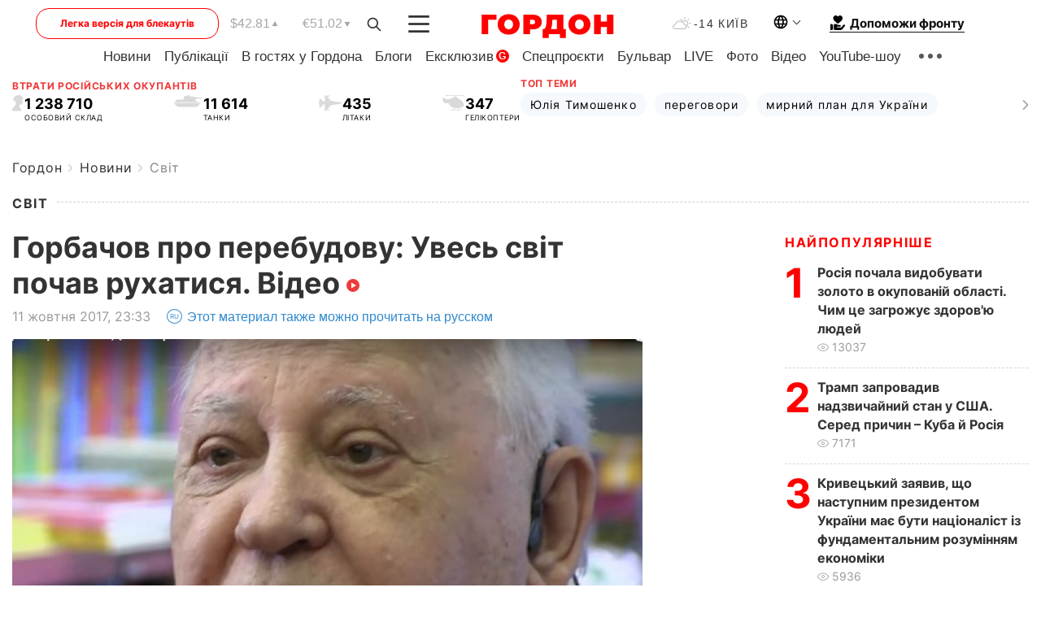

--- FILE ---
content_type: text/html; charset=UTF-8
request_url: https://gordonua.com/ukr/news/worldnews/-gorbachov-pro-perebudovu-ves-svit-prijshov-v-ruh-video-211806.html
body_size: 26300
content:
<!DOCTYPE html><html lang="uk"><head>
    <meta charset="UTF-8">
    <meta http-equiv="X-UA-Compatible" content="IE=edge">
    <meta name="viewport" content="width=device-width, initial-scale=1">

    <meta name="msvalidate.01" content="DF6B4591C603DAD4E73878CB6B106CCE" />
    
            <meta name="robots" content="max-image-preview:large">
    
    

    

        <title>﻿Горбачов про перебудову: Увесь світ почав рухатися. Відео</title>    <meta name="description" content="Колишній президент СРСР Михайло Горбачов заявив 10 жовтня під час презентації своєї книги  Остаюсь оптимистом , що..." class="js-meta" />    
    
    
    
    
    
     <!-- alter article -->
	                            <link rel="alternate" href="https://gordonua.com/news/worldnews/gorbachev-o-perestroyke-ves-mir-prishel-v-dvizhenie-video-211806.html" hreflang="ru">
                                        <link rel="alternate" href="https://gordonua.com/ukr/news/worldnews/-gorbachov-pro-perebudovu-ves-svit-prijshov-v-ruh-video-211806.html" hreflang="uk">
                        <link rel="alternate" href="https://gordonua.com/ukr/news/worldnews/-gorbachov-pro-perebudovu-ves-svit-prijshov-v-ruh-video-211806.html" hreflang="x-default">
                        <link rel="canonical" href="https://gordonua.com/ukr/news/worldnews/-gorbachov-pro-perebudovu-ves-svit-prijshov-v-ruh-video-211806.html">        
                                                         <link rel="amphtml" href="https://gordonua.com/amp/ukr/news/worldnews/-gorbachov-pro-perebudovu-ves-svit-prijshov-v-ruh-video-211806.html">
        
                                                                                            
                                                                                            
                <script async src="https://www.googletagmanager.com/gtag/js?id=G-LLKXF6867N"></script>
        <script>
            window.dataLayer = window.dataLayer || [];
            function gtag(){dataLayer.push(arguments);}
            gtag('js', new Date());

            gtag('config', 'G-LLKXF6867N');
        </script>
    
    <script type="text/javascript">
        var gtmContainerId = 'GTM-PFHTMJ';
        function gordonGTM() {
            // Код Google Tag Manager
            (function(w,d,s,l,i){w[l]=w[l]||[];w[l].push({'gtm.start':
            new Date().getTime(),event:'gtm.js'});var f=d.getElementsByTagName(s)[0],
            j=d.createElement(s),dl=l!='dataLayer'?'&l='+l:'';j.async=true;j.src=
            'https://www.googletagmanager.com/gtm.js?id='+i+dl;f.parentNode.insertBefore(j,f);
            })(window,document,'script','dataLayer', gtmContainerId);
        }
        window.addEventListener('DOMContentLoaded', function() {
            if (window.innerWidth <= 520) {
                setTimeout(gordonGTM, 4000);
            } else {
                gordonGTM();
            }
        });
    </script>

            <script type="text/javascript">
            function loadDelayedScripts() {
                var gptScript = document.createElement('script');
                gptScript.src = 'https://securepubads.g.doubleclick.net/tag/js/gpt.js';
                gptScript.async = true;
                document.head.appendChild(gptScript);

                var ymScript = document.createElement('script');
                ymScript.src = 'https://cdn.membrana.media/gdn/ym.js';
                ymScript.async = true;
                document.head.appendChild(ymScript);

                window.yieldMasterCmd = window.yieldMasterCmd || [];
                window.yieldMasterCmd.push(function() {
                    window.yieldMaster.init({
                        pageVersionAutodetect: true
                    });
                });
            }

            window.addEventListener('DOMContentLoaded', function() {
                setTimeout(loadDelayedScripts, 2000);
                                    gtag('event', 'membrana_ym_init');
                            });
        </script>

        <style>
            .nts-ad {display: flex; flex-direction: column; align-items: center; justify-content: center}
            .nts-ad-h300 {min-height: 300px}
        </style>
        
        
                
    <meta property='og:title' content="﻿Горбачов про перебудову: Увесь світ почав рухатися. Відео"/>
    <meta name='twitter:title' content="﻿Горбачов про перебудову: Увесь світ почав рухатися. Відео">
            <meta property='og:description' content="Колишній президент СРСР Михайло Горбачов заявив 10 жовтня під час презентації своєї книги Остаюсь оптимистом , що..."/>
        <meta name='twitter:description' content="Колишній президент СРСР Михайло Горбачов заявив 10 жовтня під час презентації своєї книги Остаюсь оптимистом , що...">
        <meta property="og:image:width" content="745"> 
    <meta property="og:image:height" content="560">

<meta property='og:type' content='article'/>
<meta property='og:url' content='https://gordonua.com/ukr/news/worldnews/-gorbachov-pro-perebudovu-ves-svit-prijshov-v-ruh-video-211806.html'/>
<meta property='og:image' content='https://gordonua.com/img/article/2118/6_tn-v1507754640.jpg'/><meta property='og:site_name' content='Гордон | Gordon'/>

<meta name='twitter:card' content='summary_large_image'>
<meta name='twitter:site' content='@Gordonuacom'>
<meta name='twitter:creator' content='@Gordonuacom'>
    <meta name='twitter:image' content='https://gordonua.com/img/article/2118/6_tn-v1507754640.jpg'>
         
                        
                
                                                                                                    

    

        
    
    <script type="application/ld+json">
    {
        "@context" : "https://schema.org",
        "@type" : "NewsArticle",
                "sameAs" : [ 
                            "https://gordonua.com/ukr/news/worldnews/-gorbachov-pro-perebudovu-ves-svit-prijshov-v-ruh-video-211806.html"                    ],
                "mainEntityOfPage" : {
            "@type" : "WebPage",
            "@id" : "https://gordonua.com/ukr/news/worldnews/-gorbachov-pro-perebudovu-ves-svit-prijshov-v-ruh-video-211806.html",
            "name" : "﻿Горбачов про перебудову: Увесь світ почав рухатися. Відео"
        },
        "headline": "﻿Горбачов про перебудову: Увесь світ почав рухатися. Відео",
                    "image": {
                "@type": "ImageObject",
                "url": "https://gordonua.com/img/article/2118/6_main-v1507754639.jpg",
                "height": 560,
                "width": 745
            },
                "dateCreated" : "2017-10-11T23:33:31+03:00",
        "datePublished": "2017-10-11T23:33:31+03:00",
        "dateModified": "2017-10-11T23:51:27+03:00",

                    "author": {
                "@type": "Organization",
                "name": "ГОРДОН",
                "url": "https://gordonua.com",
                "sameAs": [
                                            "https://www.youtube.com/vgostyahugordona",
                                            "https://www.facebook.com/gordonuacom",
                                            "https://twitter.com/Gordonuacom",
                                            "https://flipboard.com/@GORDONUA",
                                            "https://gordonua.com/ukr/xml/rss.xml",
                                            "https://t.me/gordonuacom",
                                            "https://t.me/dmytrogordon_official",
                                            "https://invite.viber.com/?g2=AQABYNa0%2Brz9Pkzt0NnTdm5DcUzQHlf7QrDvmsZ1C9h5ZjM%2FKIIfxji%2BDRkQ6fy9&lang=ru",
                                        "https://uk.wikipedia.org/wiki/%D0%93%D0%BE%D1%80%D0%B4%D0%BE%D0%BD_(%D1%96%D0%BD%D1%82%D0%B5%D1%80%D0%BD%D0%B5%D1%82-%D0%B2%D0%B8%D0%B4%D0%B0%D0%BD%D0%BD%D1%8F)"
                ],
                "logo": {
                    "@type": "ImageObject",
                    "url": "https://gordonua.com/user/img/gordon-logo.svg",
                    "width": "228",
                    "height": "42"
                },
                "contactPoint" : {
                    "@type" : "ContactPoint",
                    "email" : "editor@gordonua.com",
                    "contactType" : "custumer support",
                    "areaServed" : "UA",
                    "availableLanguage" : ["uk-UA", "ru-UA"]
                }
            },
                "publisher": {
            "@type": "Organization",
            "name": "ГОРДОН",
            "url": "https://gordonua.com",
            "sameAs": [
                                    "https://www.youtube.com/vgostyahugordona",
                                    "https://www.facebook.com/gordonuacom",
                                    "https://twitter.com/Gordonuacom",
                                    "https://flipboard.com/@GORDONUA",
                                    "https://gordonua.com/ukr/xml/rss.xml",
                                    "https://t.me/gordonuacom",
                                    "https://t.me/dmytrogordon_official",
                                    "https://invite.viber.com/?g2=AQABYNa0%2Brz9Pkzt0NnTdm5DcUzQHlf7QrDvmsZ1C9h5ZjM%2FKIIfxji%2BDRkQ6fy9&lang=ru",
                                "https://uk.wikipedia.org/wiki/%D0%93%D0%BE%D1%80%D0%B4%D0%BE%D0%BD_(%D1%96%D0%BD%D1%82%D0%B5%D1%80%D0%BD%D0%B5%D1%82-%D0%B2%D0%B8%D0%B4%D0%B0%D0%BD%D0%BD%D1%8F)"
            ],
            "logo": {
                "@type": "ImageObject",
                "url": "https://gordonua.com/user/img/gordon-logo.svg",
                "width": "228",
                "height": "42"
            },
            "contactPoint" : {
                "@type" : "ContactPoint",
                "email" : "editor@gordonua.com",
                "contactType" : "custumer support",
                "areaServed" : "UA",
                "availableLanguage" : ["uk-UA", "ru-UA"]
            }
        },
                    "description": "Колишній президент СРСР Михайло Горбачов заявив 10 жовтня під час презентації своєї книги  Остаюсь оптимистом , що...",
                            "keywords" : "Михайло Горбачов, книги, перебудова",
                            "articleSection": "Світ",
            
            "articleBody":"Колишній президент СРСР Михайло Горбачов заявив 10 жовтня під час презентації своєї книги  Остаюсь оптимистом , що... Горбачов керував Радянським Союзом із 1985-го до 1991 року. Перебудова – політика реформування Радянського Союзу, яку проводив Горбачов у другій половині 1980-х років. Її елементами стали, зокрема, заміна старих кадрів у Політбюро і ЦК КПРС, гласність (пом&#039;якшення цензури), дозвіл приватного підприємництва, скасування однопартійної системи.",
                                  
        "inLanguage" : "uk",
        "alternativeHeadline" : "﻿Горбачов про перебудову: Увесь світ почав рухатися. Відео",
        "copyrightYear" : "2022",
        "wordCount" : "164",
        "speakable" : {
            "@type" : "SpeakableSpecification",
            "cssSelector" : ["h1"]
        }
    }
    </script>



    
            
    <script type="application/ld+json">
    {
        "@context": "http://schema.org",
        "@type": "BreadcrumbList",
        "itemListElement": [
                                            {
                "@type": "ListItem",
                "position": 1,
                "item": {
                                            "@id": "/ukr/news.html",  // cp0
                                        "name": "Новини"
                }
            }
            ,                                            {
                "@type": "ListItem",
                "position": 1,
                "item": {
                                            "@id": "/ukr/news/worldnews.html",  // cp0
                                        "name": "Світ"
                }
            }
                            ]
    }
    </script>
    

<script type="application/ld+json">
{
    "@context": "http://schema.org",
    "@type": "WebSite",
    "url": "https://gordonua.com",
    "potentialAction": {
        "@type": "SearchAction",
        "target": "/ukr/search/query={search_term_string}",
        "query-input": "required name=search_term_string"
    }
}
</script>                                                        
<link rel="preconnect" href="https://connect.facebook.net">
<link rel="preconnect" href="https://cdn.gravitec.net">
    <link rel="preload" href='/user/css/fonts_connect_new3.css' as="style"/>
        <link rel="preload" href='/user/css/main.min-v37.css' as="style"/>
    <link rel="preload" href='/user/css/fix.min-v27.css' as="style"/>
        <link rel="icon" type="image/png" href="/user/img/favicon-new.png" sizes="16x16">
    <link rel="icon" type="image/png" href="/user/img/favicon-new32.png" sizes="32x32">
    <link rel="apple-touch-icon" type="image/png" href="/user/img/favicon-newiOS.png" sizes="180x180">
    
    <link rel="stylesheet" href="/user/css/fonts_connect_new3.css">
        <link rel="stylesheet" href="/user/css/main.min-v37.css">
    <link rel="stylesheet" href="/user/css/fix.min-v27.css">
    <style>
        div[data-place='43'],
        div[data-place='70'], 
        div[data-place='71'], 
        div[data-place='72'],
        div[data-place='56'], 
        div[data-place='57'], 
        div[data-place='58'],
        div[data-place='36'],
        div[data-place='37'],
        div[data-place='38'],
        div[data-place='160'],
        div[data-place='161'],
        div[data-place='51'],
        div[data-place='52'],
        div[data-place='53'],
        div[data-place='88'],
        div[data-place='89'],
        div[data-place='82'],
        div[data-place='44'],
        div[data-place='99'],
        div[data-place='100'],
        div[data-place='102'],
        div[data-place='103'],
        div[data-place='104'],
        div[data-place='96'],
        div[data-place='98'],
        div[data-place='168'],
        div[data-place='169']
        {
            margin: 30px 0;
        }
        div[data-place='70'],
        div[data-place='43'],
        div[data-place='56'],
        div[data-place='51'],
        div[data-place='37'],
        div[data-place='36']{
            position: relative;
            z-index: 1;
        }
        div[data-place='108'], div[data-place='109']{
            margin: 30px auto;
        }
        blockquote.twitter-tweet{
            padding: inherit;
            font-size: inherit;
            line-height: inherit;
            text-align: inherit;
            color: inherit;
            font-family: inherit;
            border-top: inherit;
            position: inherit;
            margin-top: inherit;
        }
        blockquote.twitter-tweet a{
            color: #2f89ce;
            font-family: inherit;
        }
        blockquote.twitter-tweet a:hover{
            color: #ff5353!important;
        }
        .main-slider ~ .content__flex-main .content__base{
            order: 2!important;
        }
        .top-slider__box .swiper-slide{
            margin-right: 15px;
        }
         @media screen and (max-width: 567px){
            .theme-box.tegs-rubric .theme-box-slider1 .swiper-slide{
            margin-right: 10px;
        }
        }
        .bulvar .theme-box .news-tegs__link{
            font-family: Inter-Regular, sans-serif;
        }
    </style>
    <script>
        var root_domain = 'gordonua.com';
        var loadsrcscache = [];
        load_srcs = function(sources, callback) {
            loadsrcscache.push([sources, callback]);
        }
    </script>

    </head><body ><div class="sbody"><style>.boulevard-block .main-slider .views {display: block;}.popular-list .popular-list__item .views {display: block!important;}[data-action="banners"] .banner.has-iframe::before,[data-action="banners"] .banner.has-img::before,[data-action="banners"] .banner .adsbygoogle:before {content: "Реклама";display: block;font-size: 14px;color: #9a9a9a;}[data-action="banners"] .banner a::before{font-family: 'Inter-Regular';}[data-action="banners"] .banner .adsbygoogle:before{position: absolute;top: -30px;}[data-action="banners"] .banner .adsbygoogle{margin-top: 20px;position: relative;}[data-action="banners"] .banner.has-iframe .adsbygoogle:before{display: none;}[data-action="banners"] .banner.has-iframe .adsbygoogle{margin-top: 0;}.MIXADVERT_NET a::before{display: none!important;}.MIXADVERT_NET > div::before{position: absolute;top: -30px;}@media (min-width: 567px) {.news-slider-box .content-tile.big .content-tile__img img{height: auto;}}.news-slider-box .content-tile.big .content-tile__img {max-height: 200px;}@media (max-width: 567px){.news-slider-box .content-tile.big .content-tile__img {max-height: 166px;}}.content-title .content-title__link h1,main.content__base .content-title h1.content-title__link{font-size: inherit !important;line-height: inherit !important;color: inherit !important;margin-bottom: inherit !important;font-family: inherit !important;display: inline !important;letter-spacing: inherit!important;text-transform: inherit!important;}main.content__base .content-title h1.content-title__link{color: red!important;font-size: 18px!important;line-height: 24px!important;letter-spacing: .08em!important;text-transform: uppercase!important;font-family: Inter-Bold, sans-serif !important;}.all-materials-title h1 {display: block;width: fit-content;text-transform: uppercase;font-family: Inter-SemiBold;font-size: 16px;letter-spacing: .08em;color: #202020;background: #fff;padding-right: 10px;margin-bottom: 0;line-height: 30px;white-space: nowrap;}.all-materials-title.top-theme-title.top-theme-page-title h1 {text-transform: inherit;}@media (max-width: 640px) {.materil-author h1 {font-size: 16px;}}</style><script>
                   function checkBanners() {  
                        document.querySelectorAll('.banner:not(.has-iframe)').forEach(banner => {
                            if (banner.querySelector('iframe')) {
                                banner.classList.add('has-iframe');
                            } 
                            if (banner.querySelector('img')) {
                                banner.classList.add('has-iframe');
                            }
                            
                            const div = banner.querySelector('div[id]');
                            if (div && (div.innerHTML.trim() !== '' || div.nextElementSibling && div.nextElementSibling.tagName === 'SCRIPT')) {
                                banner.classList.add('has-iframe');
                            }
                        });  
                    }
                setTimeout(checkBanners, 4000);
                let scrollCount = 0;
                function onScroll() {
                    checkBanners();
                    scrollCount++;
                        if (scrollCount >= 5) {
                            window.removeEventListener('scroll', onScroll);
                        }
                    }
                window.addEventListener('scroll', checkBanners);
            </script><script>
                function getCookie(name) {
                    var nameEQ = name + "=";
                    var ca = document.cookie.split(';');
                    for(var i=0;i < ca.length;i++) {
                        var c = ca[i];
                        while (c.charAt(0)==' ') c = c.substring(1,c.length);
                        if (c.indexOf(nameEQ) == 0) return c.substring(nameEQ.length,c.length);
                    }
                    return null;
                }
                function set_cookie(name,value,days, link) {
                    var expires = "";
                    if (days) {
                        var date = new Date();
                        date.setTime(date.getTime() + (days*24*60*60*1000));
                        expires = "; expires=" + date.toUTCString();
                    }
                    document.cookie = name + "=" + (value || "")  + expires + "; path=/";
                    document.location.href = link;
                }

                var pull_optimization_check = {};
            </script><!-- Google Tag Manager (noscript) -->
<noscript><iframe src="https://www.googletagmanager.com/ns.html?id=GTM-PFHTMJ"
height="0" width="0" style="display:none;visibility:hidden"></iframe></noscript>
<!-- End Google Tag Manager (noscript) --> <style>
    .header__top{
        position: relative;
    }
    .light-version-btn:hover {
        opacity: 0.8;
    }
    .light-version-btn{
        font-size: 12px;
        line-height: 20px;
        display: flex;
        justify-content: center;
        align-items: center;
        height: 38px;
        width: 100%;
        max-width: 225px;
        /* position: absolute; */
        top: 5px;
        left: 5.5%;
        color: #FF0000;
        border: 1px solid #FF0000;
        border-radius: 16px;
        margin-right: 14px;
    }
    @media (max-width: 1270px){
        .light-version-btn{
            left: 46px;
        }
    }
    @media (max-width: 1210px){
        .light-version-btn {
            max-width: 195px;
        }
    }
    @media (max-width: 1150px){
        .light-version-btn {
            display: none;
        }
    }
    @media (max-width: 567px){
        .header__top,  .country-switcher{
            background: white;
        }
    }
    @media (max-width: 1150px){
        .light-version-btn {
            display: none;
            right: 0;
            left: auto;
            background: white;
            position: fixed;
            bottom: 0;
            top: auto;
            max-width: 100%;
            border: none;
            height: 91px;
            font-size: 16px;
            background: #F7F7F8;
            border-radius: 0;
        }
    }

    

    .foundation {
        display: none;
        border-bottom: 1px solid;
        line-height: 19px;
        text-decoration: none;
    }
    .foundation img {
        padding-bottom: 2px;
    }
    .foundation span.foundation-text {
        font-family: Inter-Bold, sans-serif;
        font-size: 15px;
        padding-left: 5px;
    }
    .foundation:hover span.foundation-text {
        color: red;
    }

    @media (min-width: 749px){
        .foundation {
            display: inline-flex;
        }
    }
</style>

<header class="header">
    <div class="container">
        <div class="header__top">
            <a class="light-version-btn" href="https://fast.gordonua.com/ukr/">
                Легка версія для блекаутів
            </a>
            <div class="course">
                <span class="course__item dollar">$42.81</span>
                <span class="course__item euro">€51.02</span>
            </div>
            <button id="search-btn" class="search-btn">
                <img width="18" height="18" src="/user/img/Shape.svg" alt="search btn">
            </button>
            <a class="menu-mob" id="butt1" >
                <img width="26" height="21" class="closed" src="/user/img/gumburger.svg" alt="menu closed">
                <div class="open">
                    <img src="/user/img/close_.svg" alt="menu open">
                </div>
            </a>

            <div class="logo">
                <a href="https://gordonua.com/ukr/">
                    <img width="165" height="30" src="/user/img/gordon-logo.svg" alt="Головна">
                </a>
            </div>

            <div class="temperature">
                <img width="23" height="16" src="/user/img/temp.svg" alt="weather">
                -14 Київ
            </div>

            <div class="languages">
            <div class="languages-select"><img width="20" height="20" src="/user/img/planet.svg" alt="languages"></div>
            <div class="languages-change">
                                                                                                                                                                                                                                                        <div><a href="https://gordonua.com/news/worldnews/gorbachev-o-perestroyke-ves-mir-prishel-v-dvizhenie-video-211806.html" data-langid="2" data-absnum="1" onclick="set_cookie('lang', 1, 30, 'https://gordonua.com/news/worldnews/gorbachev-o-perestroyke-ves-mir-prishel-v-dvizhenie-video-211806.html')" style="font-size:16px;font-weight:400">RU</a></div>
                        <div><a href="https://english.gordonua.com" onclick="document.location.href='https://english.gordonua.com'" style="font-size:16px;font-weight:400">EN</a></div>
                                                                                                                </div>
            </div>

            <a href="/ukr/drone.html" class="foundation">
                <img width="20" height="20" src="/user/img/foundation-help.svg" alt="languages">
                <span class="foundation-text">Допоможи фронту</span>
            </a>
        </div>

                                                                                                                                                                                                                                                                                                                                                                                
                                                                                                                                                                                                                                                                                
                                                                                                                                                                                                                                                                                                                                                                                                                
                                                                                                                                                                                        
        <div class="header-menu">
            <button id="search-btn-mob" class="search-btn search-btn-mob"><img width="18" height="18" src="/user/img/Shape.svg" alt="search">Пошук</button>
            <div class="header-menu__item">
                <div class="header-menu__title-box"><span class="header-menu__title">Головна</span></div>
                <nav>
                    <ul>
                                                    <li><a  href="/ukr/news.html">Новини</a></li>
                                                    <li><a  href="/ukr/publications.html">Публікації</a></li>
                                                    <li><a  href="/ukr/interview.html">В гостях у Гордона</a></li>
                                                    <li><a  href="/ukr/blogs.html">Блоги</a></li>
                                                    <li><a  href="/ukr/exclusive.html">Ексклюзив</a><span class="g-bl">G</span></li>
                                                    <li><a  href="/ukr/specprojects.html">Спецпроєкти</a></li>
                                                    <li><a  href="/ukr/bulvar.html">Бульвар</a></li>
                                                    <li><a  href="/ukr/live.html">LIVE</a></li>
                                                    <li><a  href="/ukr/photo.html">Фото</a></li>
                                                    <li><a  href="/ukr/video.html">Відео</a></li>
                                                    <li><a  href="/ukr/talkshow.html">YouTube-шоу</a></li>
                                            </ul>
                </nav>
                <div class="header-menu__item">
                    <div class="header-menu__title-box"><span class="header-menu__title">Соцмережі</span></div>
                    <nav>
                        <ul>
                                                                                            <li><a class="bold youtube-h" href="https://www.youtube.com/vgostyahugordona">YouTube</a></li>
                                                                                            <li><a class="bold facebook-h" href="https://www.facebook.com/gordonuacom">Facebook</a></li>
                                                                                            <li><a class="bold twitter-h" href="https://twitter.com/Gordonuacom">Twitter</a></li>
                                                                                            <li><a class="bold flipboard-h" href="https://flipboard.com/@GORDONUA">Flipboard</a></li>
                                                                                            <li><a class="bold rss-h" href="https://gordonua.com/ukr/xml/rss.xml">RSS</a></li>
                                                                                            <li><a class="bold telegram-h" href="https://t.me/gordonuacom">Telegram <br> Gordonua.com</a></li>
                                                                                            <li><a class="bold telegram-h2" href="https://t.me/dmytrogordon_official">Telegram <br> Дмитро Гордон</a></li>
                                                                                            <li><a class="bold viber-h" href="https://invite.viber.com/?g2=AQABYNa0%2Brz9Pkzt0NnTdm5DcUzQHlf7QrDvmsZ1C9h5ZjM%2FKIIfxji%2BDRkQ6fy9&lang=ru">Viber</a></li>
                                                    </ul>
                    </nav>
                </div>
            </div>
            <div class="header-menu__item">
                <div class="header-menu__title-box"><span class="header-menu__title">Категорії новин</span></div>
                <nav>
                    <ul>
                                                    <li><a href="/ukr/news.html">Всі новини</a></li>
                                                    <li><a href="/ukr/news/military-actions.html">Воєнні дії</a></li>
                                                    <li><a href="/ukr/news/worldnews.html">Світ</a></li>
                                                    <li><a href="/ukr/news/politics.html">Політика</a></li>
                                                    <li><a href="/ukr/news/money.html">Гроші</a></li>
                                                    <li><a href="/ukr/news/sport.html">Спорт</a></li>
                                                    <li><a href="/ukr/news/localnews.html">Надзвичайні події</a></li>
                                                    <li><a href="/ukr/news/culture.html">Культура</a></li>
                                                    <li><a href="/ukr/news/science.html">Техно</a></li>
                                                    <li><a href="/ukr/news/health.html">Спосіб життя</a></li>
                                                    <li><a href="/ukr/interesting.html">Цікаве</a></li>
                                                    <li><a href="/ukr/news/society.html">Cуспільство</a></li>
                                            </ul>
                </nav>
                <div class="header-menu__item mobile-hide">
                    <div class="header-menu__title-box"><span class="header-menu__title">Контакти</span></div>
                    <nav class="contacts-box">
                        <ul>
                            <li><a class="contacts-h" href="tel:+380442071301">+380 (44) 207-13-01,</a></li>
                            <li><a class="contacts-h" href="tel:+380442071302">+380 (44) 207-13-02</a></li>
                        </ul>
                    </nav>
                    <nav class="email-box">
                        <ul>
                            <li><a class="email-h" href="/cdn-cgi/l/email-protection#a2c7c6cbd6cdd0e2c5cdd0c6cdccd7c38cc1cdcf"><span class="__cf_email__" data-cfemail="e88d8c819c879aa88f879a8c87869d89c68b8785">[email&#160;protected]</span></a></li>
                        </ul>
                    </nav>
                   
                    <div class="hide-desctop">
                        <div class="header-menu__title-box"><span class="header-menu__title">Інформація</span></div>
                        <nav>
                            <ul>
                                                                    <li><a href="/ukr/about/job.html">Вакансії</a></li>
                                                                    <li><a href="/ukr/about.html">Редакція</a></li>
                                                                    <li><a href="/ukr/about/advertisement.html">Реклама на сайті</a></li>
                                                                    <li><a href="/ukr/legal_info.html">Правова інформація</a></li>
                                                                    <li><a href="/ukr/about/how-to-read.html">Як нас читати на тимчасово окупованих територіях</a></li>
                                                            </ul>
                        </nav>
                        <span class="header-menu__title">Застосунки</span>
                        <nav>
                            <ul class="app-box">
                                <li><a href="https://play.google.com/store/apps/details?id=com.gordon"><img src="/user/img/app1.png" alt="android app"></a></li>
                                <li><a href="https://itunes.apple.com/app/id1282904011"><img src="/user/img/app2.png" alt="ios app"></a></li>
                            </ul>
                        </nav>
                    </div>
                </div>
            </div>
            <div class="header-menu__item">
                <div class="header-menu__title-box"><span class="header-menu__title">Місто</span></div>
                <nav>
                    <ul>
                                                    <li><a  href="/ukr/news/kiev.html">Київ</a></li>
                                                    <li><a  href="/ukr/tags/harkov.html">Харків</a></li>
                                                    <li><a  href="/ukr/tags/lvov.html">Львів</a></li>
                                                    <li><a  href="/ukr/tags/dnepr.html">Дніпро</a></li>
                                                    <li><a  href="/ukr/tags/odessa-1.html">Одеса</a></li>
                                                    <li><a  href="/ukr/tags/mariupol-1.html">Маріуполь</a></li>
                                                    <li><a  href="/ukr/tags/donetsk-1.html">Донецьк</a></li>
                                                    <li><a  href="/ukr/tags/lugansk.html">Луганськ</a></li>
                                            </ul>
                </nav>
            </div>
            <div class="header-menu__item mobile-hide">
                <div class="header-menu__title-box"><span class="header-menu__title">Соцмережі</span></div>
                <nav>
                    <ul>
                                                                                <li><a class="bold youtube-h" href="https://www.youtube.com/vgostyahugordona">YouTube</a></li>
                                                                                <li><a class="bold facebook-h" href="https://www.facebook.com/gordonuacom">Facebook</a></li>
                                                                                <li><a class="bold twitter-h" href="https://twitter.com/Gordonuacom">Twitter</a></li>
                                                                                <li><a class="bold flipboard-h" href="https://flipboard.com/@GORDONUA">Flipboard</a></li>
                                                                                <li><a class="bold rss-h" href="https://gordonua.com/ukr/xml/rss.xml">RSS</a></li>
                                                                                <li><a class="bold telegram-h" href="https://t.me/gordonuacom">Telegram <br> Gordonua.com</a></li>
                                                                                <li><a class="bold telegram-h2" href="https://t.me/dmytrogordon_official">Telegram <br> Дмитро Гордон</a></li>
                                                                                <li><a class="bold viber-h" href="https://invite.viber.com/?g2=AQABYNa0%2Brz9Pkzt0NnTdm5DcUzQHlf7QrDvmsZ1C9h5ZjM%2FKIIfxji%2BDRkQ6fy9&lang=ru">Viber</a></li>
                                            </ul>
                </nav>
            </div>
            <div class="header-menu__item mobile-hide">
                <div class="hide-desctop">
                    <div class="header-menu__title-box"><span class="header-menu__title">Інформація</span></div>
                    <nav>
                        <ul>
                                                            <li><a href="/ukr/about/job.html">Вакансії</a></li>
                                                            <li><a href="/ukr/about.html">Редакція</a></li>
                                                            <li><a href="/ukr/about/advertisement.html">Реклама на сайті</a></li>
                                                            <li><a href="/ukr/legal_info.html">Правова інформація</a></li>
                                                            <li><a href="/ukr/about/how-to-read.html">Як нас читати на тимчасово окупованих територіях</a></li>
                                                    </ul>
                    </nav>
                </div>
                <div class="header-menu__title-box"><span class="header-menu__title">Контакти</span></div>
                <nav class="contacts-box">
                    <ul>
                        <li><a class="contacts-h" href="tel:+380442071301">+380 (44) 207-13-01,</a></li>
                        <li><a class="contacts-h" href="tel:+380442071302">+380 (44) 207-13-02</a></li>
                    </ul>
                </nav>

                <nav class="email-box" style="margin-bottom: 0">
                    <ul>
                        <li><a class="email-h" href="/cdn-cgi/l/email-protection#d6b3b2bfa2b9a496b1b9a4b2b9b8a3b7f8b5b9bb"><span class="__cf_email__" data-cfemail="2540414c514a5765424a57414a4b50440b464a48">[email&#160;protected]</span></a></li>
                    </ul>
                </nav>
                <div class="help-btn">
                    <span>Допоможи фронту</span>
                    <a class="help-btn__link" href="/ukr/drone.html">Допомогти</a>
                </div>
                <div class="hide-desctop">
                    <span class="header-menu__title">Застосунки</span>
                    <nav>
                        <ul class="app-box">
                            <li><a href="https://play.google.com/store/apps/details?id=com.gordon"><img src="/user/img/app1.png" alt="app google pic"></a></li>
                            <li><a href="https://itunes.apple.com/app/id1282904011"><img src="/user/img/app2.png" alt="app apple pic"></a></li>
                        </ul>
                    </nav>
                </div>
            </div>

            <div class="header-menu__item hide-mobile">
                <div class="header-menu__title-box"><span class="header-menu__title">Інформація</span></div>
                <nav>
                    <ul>
                                                    <li><a href="/ukr/about/job.html">Вакансії</a></li>
                                                    <li><a href="/ukr/about.html">Редакція</a></li>
                                                    <li><a href="/ukr/about/advertisement.html">Реклама на сайті</a></li>
                                                    <li><a href="/ukr/legal_info.html">Правова інформація</a></li>
                                                    <li><a href="/ukr/about/how-to-read.html">Як нас читати на тимчасово окупованих територіях</a></li>
                                            </ul>
                </nav>
                <span class="header-menu__title">Застосунки</span>
                <nav>
                    <ul class="app-box">
                        <li><a href="https://play.google.com/store/apps/details?id=com.gordon"><img src="/user/img/app1.png" alt="app google p"></a></li>
                        <li><a href="https://itunes.apple.com/app/id1282904011"><img src="/user/img/app2.png" alt="app apple p"></a></li>
                    </ul>
                </nav>
            </div>

        </div>

        <div class="header_rubric">
            <nav>
                <ul>
                                            <li><a class="header_rubric__link" href="/ukr/news.html">Новини</a></li>
                                            <li><a class="header_rubric__link" href="/ukr/publications.html">Публікації</a></li>
                                            <li><a class="header_rubric__link" href="/ukr/interview.html">В гостях у Гордона</a></li>
                                            <li><a class="header_rubric__link" href="/ukr/blogs.html">Блоги</a></li>
                                            <li><a class="header_rubric__link" href="/ukr/exclusive.html">Ексклюзив</a><span class="g-bl">G</span></li>
                                            <li><a class="header_rubric__link" href="/ukr/specprojects.html">Спецпроєкти</a></li>
                                            <li><a class="header_rubric__link" href="/ukr/bulvar.html">Бульвар</a></li>
                                            <li><a class="header_rubric__link" href="/ukr/live.html">LIVE</a></li>
                                            <li><a class="header_rubric__link" href="/ukr/photo.html">Фото</a></li>
                                            <li><a class="header_rubric__link" href="/ukr/video.html">Відео</a></li>
                                            <li><a class="header_rubric__link" href="/ukr/talkshow.html">YouTube-шоу</a></li>
                                    </ul>
                <button class="menu-show"><img width="28" height="6" src="/user/img/group1.svg" alt="show menu"></button>
            </nav>
            <div class="menu-rubric">
                <nav>
                    <ul>
                                                    <li><a href="/ukr/news.html">Всі новини</a></li>
                                                    <li><a href="/ukr/news/military-actions.html">Воєнні дії</a></li>
                                                    <li><a href="/ukr/news/worldnews.html">Світ</a></li>
                                                    <li><a href="/ukr/news/politics.html">Політика</a></li>
                                                    <li><a href="/ukr/news/money.html">Гроші</a></li>
                                                    <li><a href="/ukr/news/sport.html">Спорт</a></li>
                                                    <li><a href="/ukr/news/localnews.html">Надзвичайні події</a></li>
                                                    <li><a href="/ukr/news/culture.html">Культура</a></li>
                                                    <li><a href="/ukr/news/science.html">Техно</a></li>
                                                    <li><a href="/ukr/news/health.html">Спосіб життя</a></li>
                                                    <li><a href="/ukr/interesting.html">Цікаве</a></li>
                                                    <li><a href="/ukr/news/society.html">Cуспільство</a></li>
                                            </ul>
                </nav>
            </div>
        </div>

        <div class="rubric-box">
            <div class="rubric-box-slider swiper-container">
                <div class="swiper-wrapper">
                                            <div class="swiper-slide">
                            <a class="rubric-box__item" href="/ukr/news.html"><span>Новини</span></a>
                        </div>
                                            <div class="swiper-slide">
                            <a class="rubric-box__item" href="/ukr/publications.html"><span>Публікації</span></a>
                        </div>
                                            <div class="swiper-slide">
                            <a class="rubric-box__item" href="/ukr/interview.html"><span>В гостях у Гордона</span></a>
                        </div>
                                            <div class="swiper-slide">
                            <a class="rubric-box__item" href="/ukr/blogs.html"><span>Блоги</span></a>
                        </div>
                                            <div class="swiper-slide">
                            <a class="rubric-box__item" href="/ukr/exclusive.html"><span>Ексклюзив</span></a>
                        </div>
                                            <div class="swiper-slide">
                            <a class="rubric-box__item" href="/ukr/specprojects.html"><span>Спецпроєкти</span></a>
                        </div>
                                            <div class="swiper-slide">
                            <a class="rubric-box__item" href="/ukr/bulvar.html"><span>Бульвар</span></a>
                        </div>
                                            <div class="swiper-slide">
                            <a class="rubric-box__item" href="/ukr/live.html"><span>LIVE</span></a>
                        </div>
                                            <div class="swiper-slide">
                            <a class="rubric-box__item" href="/ukr/photo.html"><span>Фото</span></a>
                        </div>
                                            <div class="swiper-slide">
                            <a class="rubric-box__item" href="/ukr/video.html"><span>Відео</span></a>
                        </div>
                                            <div class="swiper-slide">
                            <a class="rubric-box__item" href="/ukr/talkshow.html"><span>YouTube-шоу</span></a>
                        </div>
                                    </div>
                <span class="theme-arrow_"><img src="/user/img/arrow-right2.svg" alt="sl arr right"></span>
            </div>
            
            

                        
                                                                                                                                        
            <div class="top-wrapper flex2">
                <div class="top-wrapper-item">
                    <div class="losses-wrap flex2">
                        <div class="item-lw title flex2">
                            Втрати російських окупантів
                        </div>
                        <div class="item-lw">
                            <div class="losses flex2">
                                <div class="item-l-wrap flex2">
                                    <div class="item-l">
                                        <img width="15" height="20" class="r-p" src="/user/img/r-p.svg" alt="">
                                    </div>
                                    <div class="item-l flex2">
                                        <span> 1 238 710</span>
                                        <p>ОСОБОВИЙ СКЛАД</p>
                                    </div>
                                </div>
                                <div class="item-l-wrap flex2">
                                    <div class="item-l">
                                        <img width="36" height="15" class="r-t" src="/user/img/r-t.svg" alt="">
                                    </div>
                                    <div class="item-l">
                                        <span> 11 614</span>
                                        <p>
ТАНКИ</p>
                                    </div>
                                </div>
                                <div class="item-l-wrap flex2">
                                    <div class="item-l">
                                        <img width="29" height="19" class="r-pl" src="/user/img/r-pl.svg" alt="">
                                    </div>
                                    <div class="item-l">
                                        <span> 435</span>
                                        <p>ЛІТАКИ</p>
                                    </div>
                                </div>
                                <div class="item-l-wrap flex2">
                                    <div class="item-l">
                                        <img width="28" height="19" class="r-h" src="/user/img/r-h.svg" alt="">
                                    </div>
                                    <div class="item-l">
                                        <span> 347</span>
                                        <p>ГЕЛІКОПТЕРИ</p>
                                    </div>
                                </div>
                            </div>
                        </div>
                    </div>
                </div>

                
                <div class="top-wrapper-item">
                    <div class="losses-wrap losses-wrap-slider flex2">
                        <div class="item-lw title flex2">
                            Топ теми
                        </div>
                        <div class="item-lw">
                            <div class="theme-box">
                                <div class="theme-box-slider swiper-container">
                                    <div class="swiper-wrapper">
                                                                                    <div class="swiper-slide">
                                                <a class="theme-box__item " href="/ukr/tags/julija-timoshenko.html">
                                                    <span>Юлія Тимошенко</span>
                                                </a>
                                            </div>
                                                                                    <div class="swiper-slide">
                                                <a class="theme-box__item " href="/ukr/tags/peregovory.html">
                                                    <span>переговори</span>
                                                </a>
                                            </div>
                                                                                    <div class="swiper-slide">
                                                <a class="theme-box__item " href="/ukr/tags/mirnyj-plan-dlja-ukrainy.html">
                                                    <span>мирний план для України</span>
                                                </a>
                                            </div>
                                                                            </div>
                                </div>
                
                                <span class="swiper-button-prev theme-arrow theme-arrow-left swiper-button-white">
                                    <img width="8" height="12" src="/user/img/arrow-right2.svg" alt="sl left">
                                </span>
                                <span class="swiper-button-next theme-arrow swiper-button-white">
                                    <img width="8" height="12" src="/user/img/arrow-right2.svg" alt="sl right">
                                </span>
                            </div>
                        </div>
                    </div>
                </div>
            </div>
            
        </div>
    </div>
</header>

<script data-cfasync="false" src="/cdn-cgi/scripts/5c5dd728/cloudflare-static/email-decode.min.js"></script><script>
    load_srcs(['/user/js/swiper-bundle.min.js'], function() {
        var swiper = new Swiper(".theme-box-slider", {
            spaceBetween: 10,
            grabCursor: true,
            slidesPerView: 'auto',
            navigation: {
                nextEl: ".swiper-button-next",
                prevEl: ".swiper-button-prev"
            },
        });
        
        var swiper = new Swiper(".theme-box-slider1", {
            spaceBetween: 10,
            grabCursor: true,
            slidesPerView: 'auto',
            navigation: {
                nextEl: ".theme-arrow1"
            },
        });
        
        var swiper = new Swiper(".rubric-box-slider", {
            spaceBetween: 16,
            grabCursor: true,
            slidesPerView: 'auto',
            navigation: {
                nextEl: ".theme-arrow_"
            },
        });
    });
</script> <div class="container "> 

    <i data-absnum="211806" data-operand="article" data-action="stat" data-lang="2" class="sunsite_actions" style="display:none;"></i>
<div class="content content__flex content-two 1">
    
<ul class="breadcrumb breadcrumb-news">
    
    
        
    <li>
        <a href="/ukr/">Гордон</a>
    </li>
    
                                    <li>
                            <a href="/ukr/news.html">Новини</a>
                    </li>
                                    <li>
                            <a href="/ukr/news/worldnews.html">Світ</a>
                    </li>
    </ul>
        <div class="content-title">
        <a class="content-title__link" href="/ukr/news/worldnews.html">
            Світ
        </a>
    </div>
    <style>
        @media (max-width: 415px){
            .content-link-ua, .content-link-ru{
                font-family: Inter-Regular, sans-serif;
            }
        }
        @media (max-width: 600px) {
            .video-fix-block iframe {
                height: 200px !important;
            }
        }
        @media screen and (max-width: 412px) {
            .news-picture{
                position: relative;
            }
           .news-picture img {
                position: absolute;
                top: 0;
                left: 0;
                width: 100%;
                height: 100%;
            }
            .news-picture.margin img {
                position: relative;
            }
            .news-picture picture {
                display: block;
                position: relative;
                width: 100%;
                padding-bottom: 66.67%;
                height: 0;
                display: block;
                margin-bottom: 6px;
            }
            article.fix .news-picture picture img{
                position: relative;
            }
            article.fix .news-picture picture{
                position: relative;
                padding-bottom: initial;
                height: auto;
            }
        }

.news-picture,
.news-picture-left,
.news-picture-right {
    margin: 15px 0;
}

.news-picture picture,
.news-picture-left picture,
.news-picture-right picture {
    display: block;
    max-width: 100%;
    height: auto;
}

.news-picture img,
.news-picture-left img,
.news-picture-right img {
    max-width: 100%;
    height: auto;
    display: block;
}

.news-picture-left > .ph-source.news-picture-describe, 
.news-picture-right > .ph-source.news-picture-describe {
    margin-bottom: 0
}

@media (max-width: 768px) {
    .news-picture-left, .news-picture-right {
        margin: auto;
    }
}

@media (min-width: 768px) {
    .news-picture-left {
        float: left;
        margin: 5px 15px 5px 0;
        max-width: 50%;
    }

    .news-picture-right {
        float: right;
        margin: 5px 0 15px 5px;
        max-width: 50%;
    }

    .news-picture-left::after,
    .news-picture-right::after {
        content: "";
        display: table;
        clear: both;
    }
}

@media (min-width: 1200px) {
    .news-picture-left,
    .news-picture-right {
        max-width: 40%;
    }
}
    </style>
    <div class="content__flex-main news new-desing-photo">
        <main class="content__base">
        
                                    

            <div class="container-inside">
                <h1 data-edit="211806,2256" data-absnum="211806">﻿Горбачов про перебудову: Увесь світ почав рухатися. Відео

<span class="art-icons">
                                                                                                                    
        
            
                <span class="icon-add icon-add-pl"></span>
    
        
        
        
        </span>
</h1>
                <div class="content__base-info">
                                            <div class="content-date">
                                                            11 жовтня 2017, 23:33
                                                    </div>
                    
                                        
                    
                                            <a class="content-link-ru" href="https://gordonua.com/news/worldnews/gorbachev-o-perestroyke-ves-mir-prishel-v-dvizhenie-video-211806.html">Этот материал также можно прочитать на русском</a>
                                    </div>
            </div>

                                                                            
                    
                                                                                                                <div class="news-picture">
                                <picture>
                                                                                                            <source srcset="/img/article/2118/6_main-v1507754639.jpg" media="(max-width: 412px)">
                                    <img width="330" height="185" class="art_main_image" src="/img/article/2118/6_main-v1507754639.jpg" alt="﻿Горбачов про перебудову: Увесь світ почав рухатися. Відео">
                                </picture>
                                <span class="news-picture-describe">Горбачов називає себе оптимістом<br>Скріншот: novayagazeta / YouTube</span>
                            </div>
                                                                        
            <div class="container-inside">
                                    <div class="ct-header">
                        <strong><p style="text-align: justify;">Колишній президент СРСР Михайло Горбачов заявив 10 жовтня під час презентації своєї книги "Остаюсь оптимистом", що перебудова стала причиною змін у міжнародній політиці. Відео з презентації опублікувала російська <a rel="nofollow" href="https://www.novayagazeta.ru/articles/2017/10/11/74160-mihail-gorbachev-o-solyanke-perestroyke-i-demokratii" target="_blank">"Новая газета"</a>. Відповідаючи на запитання читачів про назву книги, Горбачов зазначив, що він за характером оптиміст. "Мені подобалася така проста назва "Перший хлопець на селі", з обов'язковим додаванням: "А в селі два двори", &ndash; сказав він. А на запитання, чи відчуває він провину за те, що не вдалася перебудова, сказав: "Я такої думки дотримуюсь, що... вона такий поштовх дала і нашій країні, і нашим людям, але весь світ почав рухатися".</p></strong>
                    </div>
                
                                <article class="fix">
                    <p >Горбачов керував Радянським Союзом із 1985-го до 1991 року.</p><div data-action="banners" data-load_after="1" data-place="99" data-page="2256" class="sunsite_actions"></div><div data-action="banners" data-load_after="1" data-place="36" data-page="2256" class="sunsite_actions"></div>
<p ><span>Перебудова – політика реформування Радянського Союзу, яку проводив Горбачов у другій половині 1980-х років. Її елементами стали, зокрема, заміна старих кадрів у Політбюро і ЦК КПРС, гласність (пом'якшення цензури), дозвіл приватного підприємництва, скасування однопартійної системи.</span></p>
                </article>

                                                            <div class="news-video-bl">
                            <div class="news-video-bl__img">
                                <div data-vid="5L7pKhGbiUU?rel=0" class="js-videos">
                                    <img width="330" height="185" class="lozad art_inner_img" data-src="https://i3.ytimg.com/vi/5L7pKhGbiUU/maxresdefault.jpg" alt="">
                                    <div class="vid-ico"></div>
                                </div>
                            </div>
                            <span class="news-picture-describe">Відео: novayagazeta / YouTube</span>
                        </div>
                                    
                
                
                                <div data-action="banners" data-place="37" data-load_after="1" data-page="2256" data-absnum="211806" class="sunsite_actions"></div>

                <div data-action="banners" data-place="100" data-load_after="1" data-page="2256" data-absnum="211806" class="sunsite_actions"></div>
                
                                                    <div class="news-tegs">
                                                    <a class="news-tegs__link" href="/ukr/tags/mihail-gorbachev.html">Михайло Горбачов</a>
                                                    <a class="news-tegs__link" href="/ukr/tags/knigi.html">книги</a>
                                                    <a class="news-tegs__link" href="/ukr/tags/perestrojka.html">перебудова</a>
                                            </div>
                                
                <style>
    .how-read{
        background: #FFF7FB;
        color: black;
        font-size: 20px;
        font-weight: 700;
        line-height: 30px;
        font-family: inherit;
        padding: 15px;
        border-radius: 3px;
        display: flex;
        justify-content: space-between;
        align-items: center;
        margin-bottom: 30px;
        font-family: 'Inter-Bold', sans-serif;
    }
    .how-read__link{
        border-radius: 3px;
        background: #FF0000;
        color: white;
        font-size: 20px;
        line-height: 30px;
        font-weight: 700;
        padding: 5px 15px;
        margin-left: 20px;
    }
    .how-read__link:hover{
        opacity: 0.8;
    }
    @media (max-width: 650px) {
        .how-read, .how-read__link{
            font-size: 14px;
        }
        .how-read{
            padding: 10px;
        }
    }
</style>
<div class="how-read">
    Як читати "ГОРДОН" на тимчасово окупованих територіях        <a href="https://gordonua.com/ukr/about/how-to-read/" class="how-read__link">
         Читати             </a>
</div>
                                    
                    
                    
                                                            <div class="share-box">
                        <span class="share-box__title">Поділитися</span>
                        <div class="social-block likely">
                            <span class="facebook-h facebook" href="https://gordonua.comhttps://gordonua.com/ukr/news/worldnews/-gorbachov-pro-perebudovu-ves-svit-prijshov-v-ruh-video-211806.html"></span>
                            <span class="twitter-h twitter" href="https://gordonua.comhttps://gordonua.com/ukr/news/worldnews/-gorbachov-pro-perebudovu-ves-svit-prijshov-v-ruh-video-211806.html"></span>
                            <span class="telegram-h telegram" href="https://gordonua.comhttps://gordonua.com/ukr/news/worldnews/-gorbachov-pro-perebudovu-ves-svit-prijshov-v-ruh-video-211806.html"></span>
                            <span class="viber-h viber" href="https://gordonua.comhttps://gordonua.com/ukr/news/worldnews/-gorbachov-pro-perebudovu-ves-svit-prijshov-v-ruh-video-211806.html"></span>
                        </div>
                    </div>
                    
                    <div data-action="banners" data-place="38" data-load_after="1" data-page="2256" data-absnum="211806" class="sunsite_actions"></div>
                            </div>

                            <div class="news-slider-box fixed-width ">
            <div class="content-title"><span class="content-title__link">Матеріали за темою</span></div>

            <!-- Add Arrows -->
            <div class="news-slider-arrows">
                <div class="news1-swiper-button-next1 swiper-button-next2 swiper-button-white"></div>
                <div class="news1-swiper-button-prev1 swiper-button-prev2 swiper-button-white"></div>
            </div>

            <div class="news-slider__box">
                <div class="news-slider flex-box swiper-container">
                    <div class="swiper-wrapper">
                                                                                                                                                    <div class="swiper-slide">
                                    <div class="content-tile big">
                                        <a href="https://gordonua.com/ukr/news/worldnews/-gorbachov-zajaviv-shcho-v-rosiji-bagato-svojih-katalonij-211579.html" class="content-tile__img">
                                            <img width="220" height="165" class="lozad" data-src="/img/article/2115/79_tn-v1507655811.jpg" alt="﻿Горбачов заявив, що в Росії "багато своїх каталоній"">
                                        </a>
                                        <div class="content-tile__text">
                                            <a class="content-tile__link" href="https://gordonua.com/ukr/news/worldnews/-gorbachov-zajaviv-shcho-v-rosiji-bagato-svojih-katalonij-211579.html" data-edit="211579,2256" data-absnum="211579">
                                                ﻿Горбачов заявив, що в Росії "багато своїх каталоній"
                                                

<span class="art-icons">
                                                                                                                    
        
            
        
        
        
        
        </span>
                                            </a>
                                        </div>
                                        <span class="content-tile__date">10 жовтня 2017</span>
                                    </div>
                                </div>
                                                                                                                                                                                <div class="swiper-slide">
                                    <div class="content-tile big">
                                        <a href="https://gordonua.com/ukr/news/crimea/-gorbachov-vpevnenij-shcho-aneksiju-krimu-rosijeju-treba-vitati-a-ne-ogoloshuvati-za-tse-sanktsiji-207322.html" class="content-tile__img">
                                            <img width="220" height="165" class="lozad" data-src="/img/article/2073/22_tn-v1505467274.jpg" alt="﻿Горбачов упевнений, що анексію Криму Росією треба "вітати, а не оголошувати за це санкції"">
                                        </a>
                                        <div class="content-tile__text">
                                            <a class="content-tile__link" href="https://gordonua.com/ukr/news/crimea/-gorbachov-vpevnenij-shcho-aneksiju-krimu-rosijeju-treba-vitati-a-ne-ogoloshuvati-za-tse-sanktsiji-207322.html" data-edit="207322,2468" data-absnum="207322">
                                                ﻿Горбачов упевнений, що анексію Криму Росією треба "вітати, а не оголошувати за це санкції"
                                                

<span class="art-icons">
                                                                                                                    
        
            
        
        
        
        
        </span>
                                            </a>
                                        </div>
                                        <span class="content-tile__date">15 вересня 2017</span>
                                    </div>
                                </div>
                                                                                                                                                                                <div class="swiper-slide">
                                    <div class="content-tile big">
                                        <a href="https://gordonua.com/ukr/interview/tv_full/-viktor-mironenko-gorbachov-smert-rajisi-maksimivni-ne-perezhiv-i-ne-perezhive-vin-prosto-chekaje-zustrichi-z-neju-195376.html" class="content-tile__img">
                                            <img width="220" height="165" class="lozad" data-src="/img/article/1953/76_tn-v1498795575.jpg" alt="﻿Віктор Мироненко: Горбачов смерть Раїси Максимівни не пережив і не переживе. Він просто чекає зустрічі з нею">
                                        </a>
                                        <div class="content-tile__text">
                                            <a class="content-tile__link" href="https://gordonua.com/ukr/interview/tv_full/-viktor-mironenko-gorbachov-smert-rajisi-maksimivni-ne-perezhiv-i-ne-perezhive-vin-prosto-chekaje-zustrichi-z-neju-195376.html" data-edit="195376,2233" data-absnum="195376">
                                                ﻿Віктор Мироненко: Горбачов смерть Раїси Максимівни не пережив і не переживе. Він просто чекає зустрічі з нею
                                                

<span class="art-icons">
                                                                                                                    
        
            
                <span class="icon-add icon-add-pl"></span>
    
        
        
        
        </span>
                                            </a>
                                        </div>
                                        <span class="content-tile__date">30 червня 2017</span>
                                    </div>
                                </div>
                                                                                                                                                                                <div class="swiper-slide">
                                    <div class="content-tile big">
                                        <a href="https://gordonua.com/ukr/interview/trailer/-volodimir-kalinichenko-podejkujut-gorbachov-agenturil-z-molodih-rokiv-i-pretenduvav-na-providni-roli-v-kdb-193900.html" class="content-tile__img">
                                            <img width="220" height="165" class="lozad" data-src="/img/article/1939/0_tn-v1497945436.jpg" alt="﻿Володимир Калініченко: Подейкують, Горбачов агентурив із молодих років і претендував на провідні ролі в КДБ">
                                        </a>
                                        <div class="content-tile__text">
                                            <a class="content-tile__link" href="https://gordonua.com/ukr/interview/trailer/-volodimir-kalinichenko-podejkujut-gorbachov-agenturil-z-molodih-rokiv-i-pretenduvav-na-providni-roli-v-kdb-193900.html" data-edit="193900,2232" data-absnum="193900">
                                                ﻿Володимир Калініченко: Подейкують, Горбачов агентурив із молодих років і претендував на провідні ролі в КДБ
                                                

<span class="art-icons">
                                                                                                                    
        
            
                <span class="icon-add icon-add-pl"></span>
    
        
        
        
        </span>
                                            </a>
                                        </div>
                                        <span class="content-tile__date">20 червня 2017</span>
                                    </div>
                                </div>
                                                                                                                                                                                <div class="swiper-slide">
                                    <div class="content-tile big">
                                        <a href="https://gordonua.com/ukr/publications/-mironenko-stav-gorbachov-zhertvoju-rosijskoji-propagandi-tak-vin-nemolodij-cholovik-i-divitsja-televizor-i-v-likarni-i-vdoma-192871.html" class="content-tile__img">
                                            <img width="220" height="165" class="lozad" data-src="/img/article/1928/71_tn-v1497431354.jpg" alt="﻿Мироненко: Чи став Горбачов жертвою російської пропаганди? Так, він – літня людина та дивиться телевізор і в лікарні, і вдома">
                                        </a>
                                        <div class="content-tile__text">
                                            <a class="content-tile__link" href="https://gordonua.com/ukr/publications/-mironenko-stav-gorbachov-zhertvoju-rosijskoji-propagandi-tak-vin-nemolodij-cholovik-i-divitsja-televizor-i-v-likarni-i-vdoma-192871.html" data-edit="192871,2402" data-absnum="192871">
                                                ﻿Мироненко: Чи став Горбачов жертвою російської пропаганди? Так, він – літня людина та дивиться телевізор і в лікарні, і вдома
                                                

<span class="art-icons">
                                                                                                                    
        
                <span class="g-bl 1">G</span>
        
        
                <span class="icon-pblc-art"></span>
    
        
        
        </span>
                                            </a>
                                        </div>
                                        <span class="content-tile__date">14 червня 2017</span>
                                    </div>
                                </div>
                                                                                                                                                                                <div class="swiper-slide">
                                    <div class="content-tile big">
                                        <a href="https://gordonua.com/ukr/news/worldnews/-aktivne-rozshirennja-nato-pochalosja-pislja-2000-roku-gorbachov-vidpoviv-putinu-jakij-zasudiv-jogo-stavlennja-do-aljansu-193054.html" class="content-tile__img">
                                            <img width="220" height="165" class="lozad" data-src="/img/article/1930/54_tn-v1497395654.jpg" alt="﻿"Активне розширення НАТО почалося після 2000 року". Горбачов відповів Путіну, який засудив його ставлення до Альянсу">
                                        </a>
                                        <div class="content-tile__text">
                                            <a class="content-tile__link" href="https://gordonua.com/ukr/news/worldnews/-aktivne-rozshirennja-nato-pochalosja-pislja-2000-roku-gorbachov-vidpoviv-putinu-jakij-zasudiv-jogo-stavlennja-do-aljansu-193054.html" data-edit="193054,2256" data-absnum="193054">
                                                ﻿"Активне розширення НАТО почалося після 2000 року". Горбачов відповів Путіну, який засудив його ставлення до Альянсу
                                                

<span class="art-icons">
                                                                                                                    
        
            
        
        
        
        
        </span>
                                            </a>
                                        </div>
                                        <span class="content-tile__date">14 червня 2017</span>
                                    </div>
                                </div>
                                                                                                                                                                                <div class="swiper-slide">
                                    <div class="content-tile big">
                                        <a href="https://gordonua.com/ukr/news/worldnews/gorbachov-pro-putina-na-pochatkovomu-etapi-dejaki-zahodi-avtoritarnogo-harakteru-buli-vipravdanimi-184442.html" class="content-tile__img">
                                            <img width="220" height="165" class="lozad" data-src="/img/article/1844/42_tn-v1492762052.jpg" alt="Горбачов про Путіна: На початковому етапі певні заходи авторитарного характеру були виправданими">
                                        </a>
                                        <div class="content-tile__text">
                                            <a class="content-tile__link" href="https://gordonua.com/ukr/news/worldnews/gorbachov-pro-putina-na-pochatkovomu-etapi-dejaki-zahodi-avtoritarnogo-harakteru-buli-vipravdanimi-184442.html" data-edit="184442,2256" data-absnum="184442">
                                                Горбачов про Путіна: На початковому етапі певні заходи авторитарного характеру були виправданими
                                                

<span class="art-icons">
                                                                                                                    
        
            
        
        
        
        
        </span>
                                            </a>
                                        </div>
                                        <span class="content-tile__date">21 квiтня 2017</span>
                                    </div>
                                </div>
                                                                                                                                                                                <div class="swiper-slide">
                                    <div class="content-tile big">
                                        <a href="https://gordonua.com/ukr/news/worldnews/gorbachov-vvazhaje-shcho-u-sviti-sposterigajutsja-oznaki-holodnoji-vijni-183594.html" class="content-tile__img">
                                            <img width="220" height="165" class="lozad" data-src="/img/article/1835/94_tn-v1492288885.jpg" alt="Горбачов уважає, що у світі помітні ознаки холодної війни">
                                        </a>
                                        <div class="content-tile__text">
                                            <a class="content-tile__link" href="https://gordonua.com/ukr/news/worldnews/gorbachov-vvazhaje-shcho-u-sviti-sposterigajutsja-oznaki-holodnoji-vijni-183594.html" data-edit="183594,2256" data-absnum="183594">
                                                Горбачов уважає, що у світі помітні ознаки холодної війни
                                                

<span class="art-icons">
                                                                                                                    
        
            
        
        
        
        
        </span>
                                            </a>
                                        </div>
                                        <span class="content-tile__date">15 квiтня 2017</span>
                                    </div>
                                </div>
                                                                                                                                                                                <div class="swiper-slide">
                                    <div class="content-tile big">
                                        <a href="https://gordonua.com/ukr/news/politics/gorbachov-u-svitovij-polititsi-zbilisja-vsi-nalashtuvannja-vsi-prioriteti-182893.html" class="content-tile__img">
                                            <img width="220" height="165" class="lozad" data-src="/img/article/1828/93_tn-v1491931971.jpg" alt="Горбачов: У світовій політиці збилися всі "налаштування", усі пріоритети">
                                        </a>
                                        <div class="content-tile__text">
                                            <a class="content-tile__link" href="https://gordonua.com/ukr/news/politics/gorbachov-u-svitovij-polititsi-zbilisja-vsi-nalashtuvannja-vsi-prioriteti-182893.html" data-edit="182893,2194" data-absnum="182893">
                                                Горбачов: У світовій політиці збилися всі "налаштування", усі пріоритети
                                                

<span class="art-icons">
                                                                                                                    
        
            
        
        
        
        
        </span>
                                            </a>
                                        </div>
                                        <span class="content-tile__date">11 квiтня 2017</span>
                                    </div>
                                </div>
                                                                                                                            </div>
                </div>
            </div>
        </div>
        <div data-action="banners" data-place="42" data-page="2256" class="sunsite_actions"></div>
    

    

    <div class="news-slider-box fixed-width ">
        <div class="content-title"><span class="content-title__link">Бульвар</span></div>

        <!-- Add Arrows -->
        <div class="news-slider-arrows">
            <div class="news1-swiper-button-next swiper-button-next1 swiper-button-white"></div>
            <div class="news1-swiper-button-prev swiper-button-prev1 swiper-button-white"></div>
        </div>
        
        <div class="news-slider__box">
            <div class="news-slider1 flex-box swiper-container">
                <div class="swiper-wrapper">
                                            <div class="swiper-slide">
                            <div class="content-tile big">
                                <a href="https://gordonua.com/ukr/bulvar/recipes/prihotujte-za-tsim-retseptom-nizhnij-tort-bez-dukhovki-i-skovorodi-sekret-u-chudovomu-zavarnomu-kremi-1772312.html" class="content-tile__img">
                                    <img width="220" height="165" class="lozad" data-src="/img/article/17723/12_tn-v1769894929.jpg" alt="Приготуйте за цим рецептом ніжний торт без духовки і сковороди. Секрет – у чудовому заварному кремі">
                                </a>
                                <div class="content-tile__text">
                                    <a class="content-tile__link" href="https://gordonua.com/ukr/bulvar/recipes/prihotujte-za-tsim-retseptom-nizhnij-tort-bez-dukhovki-i-skovorodi-sekret-u-chudovomu-zavarnomu-kremi-1772312.html" data-edit="1772312,4597" data-absnum="1772312">
                                        Приготуйте за цим рецептом ніжний торт без духовки і сковороди. Секрет – у чудовому заварному кремі
                                    </a>
                                </div>
                                <span class="content-tile__date">31 сiчня 2026</span>
                            </div>
                        </div>
                                            <div class="swiper-slide">
                            <div class="content-tile big">
                                <a href="https://gordonua.com/ukr/bulvar/recipes/u-sezon-khurmi-prihotujte-tsej-smachnij-salat-pokrokovij-retsept-1772313.html" class="content-tile__img">
                                    <img width="220" height="165" class="lozad" data-src="/img/article/17723/13_tn-v1769895469.jpg" alt="У сезон хурми приготуйте цей смачний салат. Покроковий рецепт">
                                </a>
                                <div class="content-tile__text">
                                    <a class="content-tile__link" href="https://gordonua.com/ukr/bulvar/recipes/u-sezon-khurmi-prihotujte-tsej-smachnij-salat-pokrokovij-retsept-1772313.html" data-edit="1772313,4597" data-absnum="1772313">
                                        У сезон хурми приготуйте цей смачний салат. Покроковий рецепт
                                    </a>
                                </div>
                                <span class="content-tile__date">31 сiчня 2026</span>
                            </div>
                        </div>
                                            <div class="swiper-slide">
                            <div class="content-tile big">
                                <a href="https://gordonua.com/ukr/bulvar/recipes/dlja-tsikh-deruniv-terti-kartoplju-ne-potribno-prosto-zrobit-tak-i-otrimajete-duzhe-smachnu-vecherju-1772299.html" class="content-tile__img">
                                    <img width="220" height="165" class="lozad" data-src="/img/article/17722/99_tn-v1769882883.jpg" alt="Для цих дерунів терти картоплю не потрібно, просто зробіть так – і отримаєте дуже смачну вечерю">
                                </a>
                                <div class="content-tile__text">
                                    <a class="content-tile__link" href="https://gordonua.com/ukr/bulvar/recipes/dlja-tsikh-deruniv-terti-kartoplju-ne-potribno-prosto-zrobit-tak-i-otrimajete-duzhe-smachnu-vecherju-1772299.html" data-edit="1772299,4597" data-absnum="1772299">
                                        Для цих дерунів терти картоплю не потрібно, просто зробіть так – і отримаєте дуже смачну вечерю
                                    </a>
                                </div>
                                <span class="content-tile__date">31 сiчня 2026</span>
                            </div>
                        </div>
                                            <div class="swiper-slide">
                            <div class="content-tile big">
                                <a href="https://gordonua.com/ukr/bulvar/news/jak-dvi-krapli-vodi-u-merezhi-pomitili-nejmovirnu-skhozhistju-fejhina-z-joho-donkoju-vid-ukrajinki-1772301.html" class="content-tile__img">
                                    <img width="220" height="165" class="lozad" data-src="/img/article/17723/1_tn-v1769883881.jpg" alt=""Як дві краплі води". У мережі помітили неймовірну схожістю Фейгіна з його донькою від українки">
                                </a>
                                <div class="content-tile__text">
                                    <a class="content-tile__link" href="https://gordonua.com/ukr/bulvar/news/jak-dvi-krapli-vodi-u-merezhi-pomitili-nejmovirnu-skhozhistju-fejhina-z-joho-donkoju-vid-ukrajinki-1772301.html" data-edit="1772301,3878" data-absnum="1772301">
                                        "Як дві краплі води". У мережі помітили неймовірну схожістю Фейгіна з його донькою від українки
                                    </a>
                                </div>
                                <span class="content-tile__date">31 сiчня 2026</span>
                            </div>
                        </div>
                                    </div>
            </div>
        </div>
    </div>


<script>
    load_srcs(['/user/js/swiper-bundle.min.js'], function() {
        var swiper = new Swiper(".news-slider1", {
            spaceBetween: 10,
            grabCursor: true,
            slidesPerView: 'auto',
            navigation: {
                nextEl: ".news1-swiper-button-next",
                prevEl: ".news1-swiper-button-prev"
            },
        });
        var swiper = new Swiper(".news-slider", {
            spaceBetween: 10,
            grabCursor: true,
            slidesPerView: 'auto',
            navigation: {
                nextEl: ".news1-swiper-button-next1",
                prevEl: ".news1-swiper-button-prev1"
            },
        });
    });
</script>        </main>

        <aside class="content__news news-bl" data-margin-top="20" data-sticky-for="1023" data-sticky-class="is-sticky">
                                                    

    
    <div class="popular-list">
    <a class="list-title" href="/ukr/top.html">Найпопулярніше</a>
                            <div class="popular-list__item">
            <div class="popular-list__text">
                <a class="popular-list__link" href="https://gordonua.com/ukr/news/war/rosija-pochala-vidobuvati-zoloto-z-okupovanoji-oblasti-chim-tse-zahrozhuje-zdorovju-ljudej-1772265.html" data-edit="1772265,2815" data-absnum="1772265">Росія почала видобувати золото в окупованій області. Чим це загрожує здоров'ю людей</a>
                <span class="views">13037</span>
            </div>
        </div>
                            <div class="popular-list__item">
            <div class="popular-list__text">
                <a class="popular-list__link" href="https://gordonua.com/ukr/news/worldnews/tramp-zaprovadiv-nadzvichajnij-stan-u-ssha-sered-prichin-kuba-j-rosija-1772134.html" data-edit="1772134,2256" data-absnum="1772134">Трамп запровадив надзвичайний стан у США. Серед причин – Куба й Росія</a>
                <span class="views">7171</span>
            </div>
        </div>
                            <div class="popular-list__item">
            <div class="popular-list__text">
                <a class="popular-list__link" href="https://gordonua.com/ukr/news/politics/krivetskij-zajaviv-shcho-nastupnim-prezidentom-ukrajini-maje-buti-natsionalist-iz-fundamentalnim-rozuminnjam-ekonomiki-1772070.html" data-edit="1772070,2194" data-absnum="1772070">Кривецький заявив, що наступним президентом України має бути націоналіст із фундаментальним розумінням економіки</a>
                <span class="views">5936</span>
            </div>
        </div>
                            <div class="popular-list__item">
            <div class="popular-list__text">
                <a class="popular-list__link" href="https://gordonua.com/ukr/news/worldnews/fitso-proponuje-olivkovu-hilku-jes-bloomberg-nazvalo-prichini-zmini-pozitsiji-premjera-slovachchini-1772240.html" data-edit="1772240,2256" data-absnum="1772240">Фіцо пропонує "оливкову гілку" ЄС. Bloomberg назвало причини зміни позиції прем'єра Словаччини</a>
                <span class="views">4985</span>
            </div>
        </div>
                            <div class="popular-list__item">
            <div class="popular-list__text">
                <a class="popular-list__link" href="https://gordonua.com/ukr/news/war/paskudstvo-i-naruha-nad-pamjattju-vijskovi-vidreahuvali-na-rishennja-sudu-pro-natsionalne-kladovishche-1772272.html" data-edit="1772272,2815" data-absnum="1772272">"Паскудство і наруга над пам'яттю". Військові відреагували на рішення суду про Національне кладовище</a>
                <span class="views">4981</span>
            </div>
        </div>
    </div>            <div data-action="banners" data-place="101" data-load_after="1" data-page="2256" class="sunsite_actions"></div>
    
        
    
<div class="news-box-list hide-tab">
    <a class="list-title" href="/ukr/news.html">
        Новини
    </a>

    <div class="content-news">
                            
                
    
    
    
    
            <div class="content-news__item ">
            <div class="content-news__info">
                <span class="content-news__time">22 хвилини тому</span>
            </div>
            <div class="content-news__text">
                <a class="content-news__link" href="https://gordonua.com/ukr/news/worldnews/polshcha-timchasovo-obmezhila-aviaspoluchennja-cherez-objekti-z-bilorusi-1772316.html" data-edit="1772316,2256" data-absnum="1772316">
                    Польща тимчасово обмежила авіасполучення через об'єкти з Білорусі
                    

<span class="art-icons">
                                                                                                                    
        
            
        
        
        
        
        </span>
                </a>
            </div>
        </div>
                                
                
    
    
    
    
            <div class="content-news__item ">
            <div class="content-news__info">
                <span class="content-news__time">29 хвилин тому</span>
            </div>
            <div class="content-news__text">
                <a class="content-news__link" href="https://gordonua.com/ukr/news/crimea/morpikh-volinskij-rozpoviv-jak-u-2014-rotsi-v-krimu-joho-komandir-zradnik-zaviv-rosijskoho-henerala-1772314.html" data-edit="1772314,2468" data-absnum="1772314">
                    Морпіх Волинський розповів, як 2014 року в Криму його командир-зрадник завів до частини російського генерала
                    

<span class="art-icons">
                                                                                                                    
        
            
        
        
        
        
        </span>
                </a>
            </div>
        </div>
                                
                
    
    
    
    
            <div class="content-news__item ">
            <div class="content-news__info">
                <span class="content-news__time">56 хвилин тому</span>
            </div>
            <div class="content-news__text">
                <a class="content-news__link" href="https://gordonua.com/ukr/news/worldnews/rf-opinilasja-v-kintsi-honki-shi-cherez-tekhnofoba-putina-jakij-ne-koristujetsja-smartfonami-j-internetom-zmi-1772315.html" data-edit="1772315,2256" data-absnum="1772315">
                    РФ опинилася в кінці гонки ШІ через технофоба Путіна, який не користується смартфонами й інтернетом – ЗМІ
                    

<span class="art-icons">
                                                                                                                    
        
            
        
        
        
        
        </span>
                </a>
            </div>
        </div>
                                
                
    
    
    
    
            <div class="content-news__item ">
            <div class="content-news__info">
                <span class="content-news__time">1 година тому</span>
            </div>
            <div class="content-news__text">
                <a class="content-news__link" href="https://gordonua.com/ukr/news/politics/use-zakinchitsja-jak-iz-miloshevichem-hirkin-rozkritikuvav-kerivnitstvo-rosiji-1772310.html" data-edit="1772310,2194" data-absnum="1772310">
                    "Усе закінчиться, як із Мілошевичем". Гіркін розкритикував керівництво Росії
                    

<span class="art-icons">
                                                                                                                    
        
            
        
        
        
        
        </span>
                </a>
            </div>
        </div>
                                
                
    
    
    
    
            <div class="content-news__item ">
            <div class="content-news__info">
                <span class="content-news__time">1 година тому</span>
            </div>
            <div class="content-news__text">
                <a class="content-news__link" href="https://gordonua.com/ukr/news/worldnews/u-latviji-zafiksuvali-najsilnishi-morozi-za-ponad-10-rokiv-1772311.html" data-edit="1772311,2256" data-absnum="1772311">
                    У Латвії зафіксували найсильніші морози за понад 10 років
                    

<span class="art-icons">
                                                                                                                    
        
            
        
        
        
        
        </span>
                </a>
            </div>
        </div>
                                
                
    
    
    
    
            <div class="content-news__item ">
            <div class="content-news__info">
                <span class="content-news__time">2 години тому</span>
            </div>
            <div class="content-news__text">
                <a class="content-news__link" href="https://gordonua.com/ukr/news/war/shchob-vzhe-zovsim-skrasiti-bojovi-budni-hur-perekhopiv-rozmovu-okupantiv-pro-narkotiki-na-fronti-1772309.html" data-edit="1772309,2815" data-absnum="1772309">
                    "Щоб уже зовсім скрасити бойові будні". ГУР перехопив розмову окупантів про наркотики на фронті
                    

<span class="art-icons">
                                                                                                                    
        
            
        
        
        
        
        </span>
                </a>
            </div>
        </div>
                                
                
    
    
    
    
            <div class="content-news__item bold">
            <div class="content-news__info">
                <span class="content-news__time">2 години тому</span>
            </div>
            <div class="content-news__text">
                <a class="content-news__link" href="https://gordonua.com/ukr/news/politics/ne-otrimav-vidpovidi-zelenskij-visloviv-sumniv-shcho-jevropa-hotova-do-takoji-vijni-jak-v-ukrajini-1772307.html" data-edit="1772307,2194" data-absnum="1772307">
                    "Не отримав відповіді". Зеленський висловив сумнів, що Європа готова до такої війни, як в Україні
                    

<span class="art-icons">
                                                                                                                    
        
            
        
        
        
        
        </span>
                </a>
            </div>
        </div>
                                
                
    
    
    
    
            <div class="content-news__item ">
            <div class="content-news__info">
                <span class="content-news__time">2 години тому</span>
            </div>
            <div class="content-news__text">
                <a class="content-news__link" href="https://gordonua.com/ukr/news/war/prorivu-na-perehovorakh-shchodo-vijni-v-ukrajini-ne-varto-ochikuvati-shchonajmenshe-do-bereznja-the-economist-1772308.html" data-edit="1772308,2815" data-absnum="1772308">
                    Прориву в переговорах щодо війни в Україні не варто очікувати щонайменше до березня – The Economist
                    

<span class="art-icons">
                                                                                                                    
        
            
        
        
        
        
        </span>
                </a>
            </div>
        </div>
                                
                
    
    
    
    
            <div class="content-news__item ">
            <div class="content-news__info">
                <span class="content-news__time">3 години тому</span>
            </div>
            <div class="content-news__text">
                <a class="content-news__link" href="https://gordonua.com/ukr/news/war/ne-mozhemo-odnakovo-stavitis-zelenskij-prokomentuvav-informatsiju-pro-2-mln-ukrajintsiv-ukhiljantiv-1772305.html" data-edit="1772305,2815" data-absnum="1772305">
                    "Не можемо однаково ставитися". Зеленський прокоментував інформацію про 2 млн українців-ухилянтів
                    

<span class="art-icons">
                                                                                                                    
        
            
        
        
        
        
        </span>
                </a>
            </div>
        </div>
                                
                
    
    
    
    
            <div class="content-news__item bold">
            <div class="content-news__info">
                <span class="content-news__time">3 години тому</span>
            </div>
            <div class="content-news__text">
                <a class="content-news__link" href="https://gordonua.com/ukr/news/war/u-zsu-sprostuvali-fejk-shcho-v-atakovanomu-rf-pojizdi-buv-spetspidrozdil-dlja-zapobihannja-masovomu-dezertirstvu-1772306.html" data-edit="1772306,2815" data-absnum="1772306">
                    У ЗСУ спростували фейк, що в атакованому РФ поїзді був спецпідрозділ "для запобігання масовому дезертирству"
                    

<span class="art-icons">
                                                                                                                    
        
            
        
        
        
        
        </span>
                </a>
            </div>
        </div>
                <a class="content-btn" href="/ukr/news.html">Більше новин</a>
    <div data-action="banners" data-place="39" data-load_after="1" data-page="2256" class="sunsite_actions"></div>
</div>

<div class="publication-list hide-tab">
    <a class="list-title" href="/ukr/exclusive.html">
        Ексклюзив <span class="g-bl g-blm">G</span>
    </a>

            <div class="publication-list__item">
            <div class="publication-list__text">
                <a href="https://gordonua.com/ukr/news/politics/shpihuni-putina-na-zakhodi-vpliv-zhinok-na-svitovikh-lideriv-druzhba-iz-sobchak-intervju-batsman-iz-bilotserkovskoju-video-1772279.html" class="publication-list__link" data-edit="1772279,2194" data-absnum="1772279">Шпигуни Путіна на Заході, вплив жінок на світових лідерів, дружба із Собчак. Інтерв'ю Бацман із Білоцерковською. Відео</a>
                <span class="g-bl">G</span>
            </div>
            <span class="publication-list__date">19:00, 31 сiчня</span>
        </div>
            <div class="publication-list__item">
            <div class="publication-list__text">
                <a href="https://gordonua.com/ukr/interview/sekta-trampa-sluha-putina-fiktivni-sanktsiji-tomahawk-dlja-ukrajini-intervju-hordona-z-pinkusom-video-1772275.html" class="publication-list__link" data-edit="1772275,2200" data-absnum="1772275">Секта Трампа, слуга Путіна, фіктивні санкції, Tomahawk для України. Інтерв'ю Гордона з Пінкусом. Відео</a>
                <span class="g-bl">G</span>
            </div>
            <span class="publication-list__date">18:00, 31 сiчня</span>
        </div>
            <div class="publication-list__item">
            <div class="publication-list__text">
                <a href="https://gordonua.com/ukr/bulvar/news/bobul-elton-dzhon-meni-skazav-shikarnij-ti-spivak-ale-narodivsja-ne-tam-1772173.html" class="publication-list__link" data-edit="1772173,3878" data-absnum="1772173">Бобул: Елтон Джон мені сказав: "Шикарний ти співак, але народився не там"</a>
                <span class="g-bl">G</span>
            </div>
            <span class="publication-list__date">16:41, 31 сiчня</span>
        </div>
            <div class="publication-list__item">
            <div class="publication-list__text">
                <a href="https://gordonua.com/ukr/live/snihova-katastrofa-v-moskvi-bunt-silovikiv-u-rf-khto-otrujiv-abramovicha-strim-batsman-iz-demchenkom-video-1772208.html" class="publication-list__link" data-edit="1772208,4244" data-absnum="1772208">Снігова катастрофа в Москві, бунт силовиків у РФ, хто отруїв Абрамовича. Стрим Бацман із Демченком. Відео</a>
                <span class="g-bl">G</span>
            </div>
            <span class="publication-list__date">19:00, 30 сiчня</span>
        </div>
            <div class="publication-list__item">
            <div class="publication-list__text">
                <a href="https://gordonua.com/ukr/bulvar/news/u-nikh-putin-tse-lenin-bobul-rizko-vislovivsja-pro-zashuhanikh-rosijan-1771969.html" class="publication-list__link" data-edit="1771969,3878" data-absnum="1771969">"У них Путін – це Ленін". Бобул різко висловився про "зашуганих" росіян</a>
                <span class="g-bl">G</span>
            </div>
            <span class="publication-list__date">18:27, 30 сiчня</span>
        </div>
            <div class="publication-list__item">
            <div class="publication-list__text">
                <a href="https://gordonua.com/ukr/blogs/inna-kostyrya/epokha-shi-j-rinok-pratsi-chi-hotovi-universiteti-do-transformatsiji-svojikh-osvitnikh-prohram-1772188.html" class="publication-list__link" data-edit="1772188,4432" data-absnum="1772188">Епоха ШІ й ринок праці: чи готові університети до трансформації своїх освітніх програм</a>
                <span class="g-bl">G</span>
            </div>
            <span class="publication-list__date">16:36, 30 сiчня</span>
        </div>
            <div class="publication-list__item">
            <div class="publication-list__text">
                <a href="https://gordonua.com/ukr/bulvar/news/mi-pratsjujemo-v-katehoriji-vazhkij-ljuks-narechena-kulebi-rozpovila-jak-navazhilasja-vidkriti-merezhu-seks-shopiv-1772122.html" class="publication-list__link" data-edit="1772122,3878" data-absnum="1772122">"Ми працюємо в категорії важкий люкс". Наречена Кулеби розповіла, як наважилася відкрити мережу секс-шопів</a>
                <span class="g-bl">G</span>
            </div>
            <span class="publication-list__date">14:25, 30 сiчня</span>
        </div>
            <div class="publication-list__item">
            <div class="publication-list__text">
                <a href="https://gordonua.com/ukr/bulvar/news/bobul-u-tserkvi-kuchma-jak-uzjav-moho-sina-tak-usju-sluzhbu-i-trimav-joho-na-rukakh-nikomu-ne-viddav-1771861.html" class="publication-list__link" data-edit="1771861,3878" data-absnum="1771861">Бобул: У церкві Кучма як узяв мого сина, так усю службу і тримав його на руках. Нікому не віддав</a>
                <span class="g-bl">G</span>
            </div>
            <span class="publication-list__date">12:32, 30 сiчня</span>
        </div>
            <div class="publication-list__item">
            <div class="publication-list__text">
                <a href="https://gordonua.com/ukr/bulvar/news/bobul-pro-virastjuka-vin-zhe-pridurok-iz-tim-kozlom-ja-ne-khochu-miritisja-tam-mizkiv-nemaje-1771967.html" class="publication-list__link" data-edit="1771967,3878" data-absnum="1771967">Бобул про Вірастюка: Він же придурок! Із тим козлом я не хочу миритися, там мізків немає</a>
                <span class="g-bl">G</span>
            </div>
            <span class="publication-list__date">23:11, 29 сiчня</span>
        </div>
            <div class="publication-list__item">
            <div class="publication-list__text">
                <a href="https://gordonua.com/ukr/bulvar/news/paveletska-pro-robotu-na-pljusakh-mij-mozok-blokuje-spohadi-pro-kvartal-95-1772097.html" class="publication-list__link" data-edit="1772097,3878" data-absnum="1772097">Павелецька про роботу на "плюсах": Мій мозок блокує спогади про "Квартал 95"</a>
                <span class="g-bl">G</span>
            </div>
            <span class="publication-list__date">22:20, 29 сiчня</span>
        </div>
        
    <a class="content-btn" href="/ukr/exclusive.html">
        Більше публікацій
    </a>
    <div data-action="banners" data-place="40" data-load_after="1" data-page="2256" class="sunsite_actions"></div>
</div>

<div class="publication-list hide-tab">
    <a class="list-title" href="/ukr/publications.html">
        Публікації
    </a>

            <div class="publication-list__item">
            <div class="publication-list__text">
                <a href="https://gordonua.com/ukr/publications/zdobuv-druhij-kubok-imperatora-j-mozhe-stati-jokodzunoju-shcho-vidomo-pro-ukrajintsja-javhusishina-jakij-stav-zirkoju-sumo-1771638.html" class="publication-list__link" data-edit="1771638,2402" data-absnum="1771638">Здобув другий Кубок імператора й може стати йокодзуною. Що відомо про українця Явгусишина, який став зіркою сумо</a>
                            </div>
            <span class="publication-list__date">10:51, 26 сiчня</span>
        </div>
            <div class="publication-list__item">
            <div class="publication-list__text">
                <a href="https://gordonua.com/ukr/publications/oleksij-mikhajlichenko-konfliktu-ne-bulo-sljusar-udariv-moju-druzhinu-v-hrudi-j-skazav-zabali-vi-vsi-1771342.html" class="publication-list__link" data-edit="1771342,2402" data-absnum="1771342">Олексій Михайличенко: Конфлікту не було. Слюсар ударив мою дружину в груди й сказав: "За...бали ви всі"</a>
                                    <span class="g-bl">G</span>
                            </div>
            <span class="publication-list__date">18:18, 23 сiчня</span>
        </div>
            <div class="publication-list__item">
            <div class="publication-list__text">
                <a href="https://gordonua.com/ukr/publications/koli-ukrajina-z-vami-nikhto-ne-vitiratime-ob-vas-nohi-povnij-tekst-vistupu-zelenskoho-na-forumi-v-davosi-1771290.html" class="publication-list__link" data-edit="1771290,2402" data-absnum="1771290">"Коли Україна з вами, ніхто не витиратиме об вас ноги". Повний текст виступу Зеленського на форумі в Давосі</a>
                            </div>
            <span class="publication-list__date">22:02, 22 сiчня</span>
        </div>
            <div class="publication-list__item">
            <div class="publication-list__text">
                <a href="https://gordonua.com/ukr/publications/jasinskij-pro-blekaut-spimo-bilja-kamina-na-matratsi-ale-dovoditsja-postijno-pidtrimuvati-vohon-1771150.html" class="publication-list__link" data-edit="1771150,2402" data-absnum="1771150">Ясинський про блекаут: Спимо біля каміна на матраці, але доводиться постійно підтримувати вогонь</a>
                                    <span class="g-bl">G</span>
                            </div>
            <span class="publication-list__date">22:00, 21 сiчня</span>
        </div>
            <div class="publication-list__item">
            <div class="publication-list__text">
                <a href="https://gordonua.com/ukr/publications/mi-znimajemo-plakat-iz-vikna-istorichna-promova-karni-v-davosi-povnij-tekst-1771080.html" class="publication-list__link" data-edit="1771080,2402" data-absnum="1771080">"Ми знімаємо плакат із вікна". Історична промова Карні в Давосі. Повний текст</a>
                            </div>
            <span class="publication-list__date">12:08, 21 сiчня</span>
        </div>
            <div class="publication-list__item">
            <div class="publication-list__text">
                <a href="https://gordonua.com/ukr/publications/ja-vas-pochuju-julije-volodimirivno-pochuju-kozhnoho-najkrashchi-tsitati-iz-zasidannja-shchodo-zapobizhnoho-zakhodu-timoshenko-1770628.html" class="publication-list__link" data-edit="1770628,2402" data-absnum="1770628">"Я вас почую, Юліє Володимирівно, почую кожного!" Найкращі цитати із засідання щодо запобіжного заходу Тимошенко</a>
                            </div>
            <span class="publication-list__date">18:31, 16 сiчня</span>
        </div>
            <div class="publication-list__item">
            <div class="publication-list__text">
                <a href="https://gordonua.com/ukr/publications/ssha-za-pidtrimki-velikobritaniji-zakhopili-tanker-pid-praporom-rf-shcho-pro-tse-vidomo-1769579.html" class="publication-list__link" data-edit="1769579,2402" data-absnum="1769579">США за підтримки Великобританії захопили танкер під прапором РФ. Що про це відомо</a>
                            </div>
            <span class="publication-list__date">19:07, 7 сiчня</span>
        </div>
        
    <a class="content-btn" href="/ukr/publications.html">
        Більше публікацій
    </a>
    <div data-action="banners" data-place="41" data-load_after="1" data-page="2256" class="sunsite_actions"></div>
</div>
<div class="popular-list hide-mobile-bl for-bulvar">
    <span class="list-title">Популярне у бульварі Гордона</span>
            <div class="popular-list__item">
            <div class="popular-list__text">
                <a class="popular-list__link" href="https://gordonua.com/ukr/bulvar/gardens/posipte-dorizhki-tsim-i-lid-roztane-pratsjuje-krashche-nizh-pisok-sil-abo-dorohi-reahenti-1772019.html" data-edit="1772019,4602" data-absnum="1772019">
                    Посипте доріжки цим – і лід розтане. Працює краще, ніж пісок, сіль або дорогі реагенти
                </a>
                <span class="views">37017</span>
            </div>
        </div>
            <div class="popular-list__item">
            <div class="popular-list__text">
                <a class="popular-list__link" href="https://gordonua.com/ukr/bulvar/news/jakij-vihljad-zaraz-maje-45-richna-donka-juliji-timoshenko-jaka-povernulasja-v-ukrajinu-na-tli-skandalu-video-1772060.html" data-edit="1772060,3878" data-absnum="1772060">
                    Який вигляд зараз має 45-річна донька Юлії Тимошенко, котра повернулася в Україну на тлі скандалу. Відео
                </a>
                <span class="views">9031</span>
            </div>
        </div>
            <div class="popular-list__item">
            <div class="popular-list__text">
                <a class="popular-list__link" href="https://gordonua.com/ukr/bulvar/lifehacks/nasipte-tse-na-skovoridku-j-olija-ne-striljatime-a-jizha-nikoli-ne-prihorit-1772139.html" data-edit="1772139,4598" data-absnum="1772139">
                    Насипте це на сковорідку – й олія не стрілятиме, а їжа ніколи не пригорить
                </a>
                <span class="views">8572</span>
            </div>
        </div>
            <div class="popular-list__item">
            <div class="popular-list__text">
                <a class="popular-list__link" href="https://gordonua.com/ukr/bulvar/news/moji-srakuliki-nikitjuk-pozkazala-jak-jiji-sin-hrajetsja-v-budinku-1772023.html" data-edit="1772023,3878" data-absnum="1772023">
                    "Мої сракуліки". Нікітюк показала, як її син грається в будинку
                </a>
                <span class="views">6833</span>
            </div>
        </div>
            <div class="popular-list__item">
            <div class="popular-list__text">
                <a class="popular-list__link" href="https://gordonua.com/ukr/bulvar/news/dlja-shkiri-dlja-zoru-jak-u-orla-dodajte-tse-do-morkvi-shchob-otrimati-maksimum-smaku-ta-ko-1772098.html" data-edit="1772098,3878" data-absnum="1772098">
                    "Для шкіри, для зору, як в орла". Додайте це до моркви, щоб отримати максимум смаку й користі
                </a>
                <span class="views">5840</span>
            </div>
        </div>
    </div>
<div class="advertising-news-250 hide-tab">
    <div data-action="banners" data-place="93" data-load_after="1" data-page="2256" class="sunsite_actions"></div>  
</div>
                    </aside>
    </div>
</div>

<script>
     if(document.querySelector('[data-fslightbox]')) {
        load_srcs(['/user/js/fslightbox.js'], function() {
            refreshFsLightbox();
        });
    }
    var likely_element = document.querySelectorAll('.likely');
    if(likely_element.length > 0) {
        pull_optimization_check['likely'] = function() {
            load_srcs(['/user/js/likely.js'], function() {
                likely.initiate();
            });
        }
    }

    /*load_srcs(['/user/js/sticky.js'], function() {
        var sticky = new Sticky('.stk');
        console.log(sticky);
    });*/
</script>
 </div>                                                                                         
                                                                
                                                                                                
                                        

                                                                                            


<footer class="footer">
    <div class="container">
        <div class="header-menu">
            <div class="header-menu__item">
                <span class="header-menu__title">Новини</span>
                <nav>
                    <ul>
                                                    <li><a href="/ukr/news.html">Всі новини</a></li>
                                                    <li><a href="/ukr/news/military-actions.html">Воєнні дії</a></li>
                                                    <li><a href="/ukr/news/worldnews.html">Світ</a></li>
                                                    <li><a href="/ukr/news/politics.html">Політика</a></li>
                                                    <li><a href="/ukr/news/money.html">Гроші</a></li>
                                                    <li><a href="/ukr/news/sport.html">Спорт</a></li>
                                                    <li><a href="/ukr/news/localnews.html">Надзвичайні події</a></li>
                                                    <li><a href="/ukr/news/culture.html">Культура</a></li>
                                                    <li><a href="/ukr/news/science.html">Техно</a></li>
                                                    <li><a href="/ukr/news/health.html">Спосіб життя</a></li>
                                                    <li><a href="/ukr/interesting.html">Цікаве</a></li>
                                                    <li><a href="/ukr/news/society.html">Cуспільство</a></li>
                                            </ul>
                </nav>
                <div class="header-menu__item">
                    <span class="header-menu__title">Інформація</span>
                    <nav>
                        <ul>
                                                            <li><a href="/ukr/about/job.html">Вакансії</a></li>
                                                            <li><a href="/ukr/about.html">Редакція</a></li>
                                                            <li><a href="/ukr/about/advertisement.html">Реклама на сайті</a></li>
                                                            <li><a href="/ukr/legal_info.html">Правова інформація</a></li>
                                                            <li><a href="/ukr/about/how-to-read.html">Як нас читати на тимчасово окупованих територіях</a></li>
                                                    </ul>
                    </nav>
                </div>
            </div>
            <div class="header-menu__item">
                <span class="header-menu__title">Головна</span>
                <nav>
                    <ul>
                                                    <li><a class="bold" href="/ukr/news.html">Новини</a></li>
                                                    <li><a class="bold" href="/ukr/publications.html">Публікації</a></li>
                                                    <li><a class="bold" href="/ukr/interview.html">В гостях у Гордона</a></li>
                                                    <li><a class="bold" href="/ukr/blogs.html">Блоги</a></li>
                                                    <li><a class="bold" href="/ukr/exclusive.html">Ексклюзив</a><span class="g-bl">G</span></li>
                                                    <li><a class="bold" href="/ukr/specprojects.html">Спецпроєкти</a></li>
                                                    <li><a class="bold" href="/ukr/bulvar.html">Бульвар</a></li>
                                                    <li><a class="bold" href="/ukr/live.html">LIVE</a></li>
                                                    <li><a class="bold" href="/ukr/photo.html">Фото</a></li>
                                                    <li><a class="bold" href="/ukr/video.html">Відео</a></li>
                                                    <li><a class="bold" href="/ukr/talkshow.html">YouTube-шоу</a></li>
                                            </ul>
                </nav>

                <div class="header-menu__item show-tablet">
                    <span class="header-menu__title">Застосунки</span>
                    <nav>
                        <ul class="app-box">
                            <li><a href="https://play.google.com/store/apps/details?id=com.gordon"><img width="131" height="38" class="lozad" data-src="/user/img/app1.png" alt="app google"></a></li>
                                                    </ul>
                    </nav>
                </div>
            </div>
            <div class="header-menu__item">
                <span class="header-menu__title">Місто</span>
                <nav>
                    <ul>
                                                    <li><a  href="/ukr/news/kiev.html">Київ</a></li>
                                                    <li><a  href="/ukr/tags/harkov.html">Харків</a></li>
                                                    <li><a  href="/ukr/tags/lvov.html">Львів</a></li>
                                                    <li><a  href="/ukr/tags/dnepr.html">Дніпро</a></li>
                                                    <li><a  href="/ukr/tags/odessa-1.html">Одеса</a></li>
                                                    <li><a  href="/ukr/tags/mariupol-1.html">Маріуполь</a></li>
                                                    <li><a  href="/ukr/tags/donetsk-1.html">Донецьк</a></li>
                                                    <li><a  href="/ukr/tags/lugansk.html">Луганськ</a></li>
                                            </ul>
                </nav>
                <div class="header-menu__item show-tablet">
                                                                        <a class='regulations' href="https://gordonua.com/ukr/legal_info/pravila-koristuvannja-sajtom-ta-vikoristannja-materialiv-sajta-5911.html">Правила користування сайтом та використання матеріалів</a>
                                                    <a class='regulations' href="/ukr/privacy-policy.html">Політика конфіденційності та захисту персональних даних</a>
                                                    <a class='regulations' href="https://gordonua.com/ukr/legal_info/dohovir-prijednannja-pro-vikoristannja-sajta-internet-vidannja-hordon-5912.html">Договір приєднання про використання сайту інтернет-видання "ГОРДОН"</a>
                                                            </div>
            </div>

            <div class="header-menu__item">
                <span class="header-menu__title">Соцмережі</span>
                <nav>
                    <ul>
                                                                                <li><a class="bold youtube-h" href="https://www.youtube.com/vgostyahugordona">YouTube</a></li>
                                                                                <li><a class="bold facebook-h" href="https://www.facebook.com/gordonuacom">Facebook</a></li>
                                                                                <li><a class="bold twitter-h" href="https://twitter.com/Gordonuacom">Twitter</a></li>
                                                                                <li><a class="bold flipboard-h" href="https://flipboard.com/@GORDONUA">Flipboard</a></li>
                                                                                <li><a class="bold rss-h" href="https://gordonua.com/ukr/xml/rss.xml">RSS</a></li>
                                                                                <li><a class="bold telegram-h" href="https://t.me/gordonuacom">Telegram <br> Gordonua.com</a></li>
                                                                                <li><a class="bold telegram-h2" href="https://t.me/dmytrogordon_official">Telegram <br> Дмитро Гордон</a></li>
                                                                                <li><a class="bold viber-h" href="https://invite.viber.com/?g2=AQABYNa0%2Brz9Pkzt0NnTdm5DcUzQHlf7QrDvmsZ1C9h5ZjM%2FKIIfxji%2BDRkQ6fy9&lang=ru">Viber</a></li>
                                            </ul>
                </nav>
            </div>

            <div class="header-menu__item footer-hide-tablet">
                <span class="header-menu__title">Застосунки</span>
                <nav>
                    <ul class="app-box">
                        <li><a href="https://play.google.com/store/apps/details?id=com.gordon"><img width="131" height="38" class="lozad" data-src="/user/img/app1.png" alt="app google"></a></li>
                                            </ul>
                </nav>

                                                            <a class='regulations' href="https://gordonua.com/ukr/legal_info/pravila-koristuvannja-sajtom-ta-vikoristannja-materialiv-sajta-5911.html">Правила користування сайтом та використання матеріалів</a>
                                            <a class='regulations' href="/ukr/privacy-policy.html">Політика конфіденційності та захисту персональних даних</a>
                                            <a class='regulations' href="https://gordonua.com/ukr/legal_info/dohovir-prijednannja-pro-vikoristannja-sajta-internet-vidannja-hordon-5912.html">Договір приєднання про використання сайту інтернет-видання "ГОРДОН"</a>
                                                </div>

            <div class="header-menu__item">
                <span class="header-menu__title">Інформація</span>
                <nav>
                    <ul>
                                                   <li><a href="/ukr/about/job.html">Вакансії</a></li>
                                                    <li><a href="/ukr/about.html">Редакція</a></li>
                                                    <li><a href="/ukr/about/advertisement.html">Реклама на сайті</a></li>
                                                    <li><a href="/ukr/legal_info.html">Правова інформація</a></li>
                                                    <li><a href="/ukr/about/how-to-read.html">Як нас читати на тимчасово окупованих територіях</a></li>
                                            </ul>

                                    </nav>

                <span class="header-menu__title">Допоможи фронту</span>
                <div class="help-btn">
                    <a class="help-btn__link" href="/ukr/drone.html">Допомогти</a>
                </div>

                <style>
                    .help-btn span{
                        font-family: Inter-Bold, sans-serif;
                        font-size: 14px;
                        line-height: 20px;
                        letter-spacing: normal;
                        text-transform: uppercase;
                        display: block;
                        color: #C2C2C2;
                        margin-bottom: 10px;
                    }
                    .drone-link.dron-main {
                        display: block;
                        padding: 8px 12px;
                        font-size: 14px;
                        line-height: 21px;
                        border-radius: 100px;
                        margin-right: 5px;
                        font-family: Inter-Bold, sans-serif;
                        border: 1px solid #333333;
                        color: #FF0000;
                        text-align: center;
                        margin-bottom: 10px;
                        text-transform: uppercase;
                    }
                    .drone-link.dron-main:hover{
                        border: 1px solid #FF0000;
                        color: #333333;
                    }
                    .header-help-btn{
                        left: auto;
                        right: 0;
                        font-size: 14px;
                        line-height: 18px;
                        text-align: center;
                    }
                    .help-btn{
                        margin-bottom: 10px;
                    }
                    .footer-contact__left .help-btn{
                        display: none;
                    }
                    .footer .container a.help-btn__link,
                    header .header-menu a.help-btn__link{
                        background: #000000;
                        font-family: Inter-Bold, sans-serif;
                        font-size: 14px;
                        line-height: 21px;
                        letter-spacing: 0;
                        padding: 12px 37.5px;
                        color: white;
                        border-radius: 100px;
                        text-transform: uppercase;
                    }
                    .footer .container a.help-btn__link:hover{
                        opacity: 0.8;
                    }

                    .help-link-header{
                            font-size: 14px;
                            line-height: 21px;
                            color: #FF0000;
                            border-radius: 100px;
                            border: 1px solid #FF0000;
                            padding: 12px 20px;
                            width: 100%;
                            display: flex;
                            align-items: center;
                            justify-content: center;
                            text-transform: uppercase;
                            margin-bottom: 10px;
                        }
                    @media (max-width: 650px){
                        .header-menu .help-btn{
                            display: none;
                        }
                        .help-link-header{
                            display: none;
                        }
                        header .header-menu .help-btn{
                            display: flex;
                        }
                        .footer-contact__left .help-btn,
                        header .header-menu .help-btn{
                            display: flex;
                            align-items: center;
                            margin-bottom: 5px;
                            border-top: 1px dashed rgba(0, 0, 0, .2);
                            width: 100%;
                            margin-top: 10px;
                            padding-top: 17px;
                        }
                        .footer .footer-contact__left{
                            width: 100%; 
                        }
                        .footer-contact__left .help-btn span,
                        header .header-menu .help-btn span{
                            margin-bottom: 0;
                            position: relative;
                            margin-right: 40px;
                            white-space: nowrap;
                        }
                        header .header-menu .help-btn{
                            border-bottom: 1px dashed rgba(0, 0, 0, .2);
                            padding-bottom: 15px;
                            padding-top: 15px;
                            margin-top: 0;
                        }
                        header .header-menu .help-btn span{
                            margin-right: 20px;
                        }
                        .footer-contact__left .help-btn span:after {
                            content: '';
                            border: solid rgba(0, 0, 0, .9);
                            border-width: 0 1px 1px 0;
                            display: inline-block;
                            padding: 3px;
                            top: 6px;
                            right: -20px;
                            position: absolute;
                            transform: rotate(-45deg);
                        }
                    }
                </style>
            </div>
        </div>
        <div class="footer-contact">
            <div class="footer-contact__left">
                <nav class="contacts-box">
                    <ul>
                        <li class="contacts-h-desc"><a class="contacts-h" href="">+380 (44) 207-13-01, +380 (44) 207-13-02</a></li>

                        <li class="contacts-h-mob"><span class="contacts-h-title">Контакты</span></li>
                        <li class="contacts-h-mob before"><a class="contacts-h " href="tel:+380442071301"></a></li>
                        <li class="contacts-h-mob"><a class="contacts-h" href="tel:+380442071302">+380 (44) 207-13-02</a></li>
                    </ul>
                </nav>
                <nav class="email-box">
                    <ul>
                        <li><a class="email-h" href="/cdn-cgi/l/email-protection#ea8f8e839e8598aa8d85988e85849f8bc4898587"><span class="__cf_email__" data-cfemail="6306070a170c1123040c11070c0d16024d000c0e">[email&#160;protected]</span></a></li>
                    </ul>
                </nav>
                <div class="help-btn">
                    <span>Допоможи фронту</span>
                    <a class="help-btn__link" href="/ukr/drone.html">Допомогти</a>
                </div>
            </div>

            <a href="#" id="toTop" class="back">Повернутися нагору<span><img width="11" height="10" class="lozad" data-src="/user/img/arrow-down-sign-to-navigate%207.svg" alt="go to top"></span></a>
        </div>
        <div class="app-box app-box-hide-desc">
            <span class="app-box__title">Застосунки</span>
            <div class="app-box__in">
                <a href="https://play.google.com/store/apps/details?id=com.gordon"><img width="131" height="38" class="lozad" data-src="/user/img/app1.png" alt="app google"></a>
                            </div>
        </div>

        <div class="header-menu__item show-mobile_">
                                                <a class='regulations' href="https://gordonua.com/ukr/legal_info/pravila-koristuvannja-sajtom-ta-vikoristannja-materialiv-sajta-5911.html">Правила користування сайтом та використання матеріалів</a>
                                    <a class='regulations' href="/ukr/privacy-policy.html">Політика конфіденційності та захисту персональних даних</a>
                                    <a class='regulations' href="https://gordonua.com/ukr/legal_info/dohovir-prijednannja-pro-vikoristannja-sajta-internet-vidannja-hordon-5912.html">Договір приєднання про використання сайту інтернет-видання "ГОРДОН"</a>
                                    </div>

        <div class="footer__bottom">
            <div class="footer__des">
                <span>© 2026. Всі права захищені</span> 

                <div class="footer__partners">
                    <div class="footer__partner">Designed by 
                        <img width="81" height="20" class="lozad" data-src="/user/img/white_logo.png" alt="Designed by">
                    </div>

                                    </div>
            </div>
            <span>Всі матеріали, які розміщені на цьому сайті з посиланням на агентство "Інтерфакс-Україна", не підлягають подальшому відтворенню та/або розповсюдженню в будь-якій формі, крім як з письмового дозволу</span>
<span>Усі опубліковані фотоматеріали <a target="_blank" href="https://depositphotos.com/ua/">Depositphotos.ua</a> не підлягають подальшому відтворенню та/або розповсюдженню в будь-якій формі без письмового дозволу компанії.</span>
<span>Матеріали, позначені піктограмами PR, "Інновація", "Думка", "Персона", "Актуально", "Вибори" та "Вплив", публікуються на правах реклами.</span><span>Вебсайт "Інтернет-видання "ГОРДОН", ідентифікатор в Реєстрі суб’єктів у сфері медіа: R40-05269<br>
вул. Професора Підвисоцького, 6-В, м. Київ, Україна, 01103</span><span>Призначено для осіб, старших за 21 рік</span>
        </div>
    </div>
    <div data-action="banners" data-place="81" data-page="2256" class="sunsite_actions"></div>
</footer>

<style>
    article.fix .art_inner_img{
        width: 100%;
        max-width: max-content;
    }
    a[data-fslightbox="gallery"] + span{
        font-size: 14px;
        line-height: 17px;
        font-family: Inter-Regular, sans-serif;
        color: #919191;
        display: block;
        font-style: normal;
    }
    .help-btn.help-btn-desc{
        display: none;
    }
    @media (max-width: 650px){
        .help-btn.help-btn-desc{
            display: flex;
        }
        .footer .container a.help-btn__link {
            padding: 12px 19.5px;
        }
        .drone-link.dron-main{
            display: none;
        }
    }
</style> <script data-cfasync="false" src="/cdn-cgi/scripts/5c5dd728/cloudflare-static/email-decode.min.js"></script><script>var lang = '/ukr';var root_domain = 'gordonua.com';var _addr = document.location.protocol + '//' + root_domain + (location.port != '' ? ':' + location.port : '');var sun_root_section = 2207;var sun_section = 2256;var sun_article = 211806;var phrase = {};var banners_types = [];banners_types[''] = '';</script><script>var is_run_optimization = false;const scroll_detect_fnc = function(e) {if(!is_run_optimization) {is_run_optimization = true;test_optimization_pull();}};const click_detect_fnc = function(e) {if(!is_run_optimization) {is_run_optimization = true;test_optimization_pull();}};window.addEventListener('scroll', scroll_detect_fnc);window.addEventListener('click', click_detect_fnc);function test_optimization_pull() {clearOptimizationEvents();if(Object.keys(pull_optimization_check).length > 0) {Object.keys(pull_optimization_check).forEach(function(i) {if(typeof pull_optimization_check[i] == 'function') {pull_optimization_check[i]();}});}}function clearOptimizationEvents() {window.removeEventListener('scroll', scroll_detect_fnc);window.removeEventListener('click', click_detect_fnc);}var update_lazy_func;load_srcs(['/user/js/gordon-app-v1717064104.js'], function() {gordon_front_startup();let bodyElm = document.querySelector('body');if(sun_root_section == 3861 || sun_root_section == 4543) {bodyElm.classList.add('bulvar');} else {bodyElm.classList.remove('bulvar');}load_srcs(['/user/js/LazyLoad.js'], function() {const observer = lozad();observer.observe();update_lazy_func = function() {observer.observe();}});});</script>
                
                
                
                            
            <div class="popup-box popup-search">
                <div class="popup-box_wrap">
                    <div class="search-form__title">Пошук по сайту</div>
                    <form class="search-form-top search-form">
                        <input type="text" value="" class="search-in" id="popup_input_field" required>
                        <button type="submit" class="js-send-search-form"><img src="/user/img/Shape-search.svg"></button>
                    </form>
                </div>
                <span class="close-search"><img src="/user/img/close-search.svg"></span>
            </div>
            <div data-action="banners" data-place="167" data-page="2256" class="sunsite_actions"></div>
        </div>

        <i data-action="profile" class="sunsite_actions" style="display:none;"></i>

        <script>
            var sunsite_protocol = 'https://';
            var server = 'https://gordonua.com';
        </script>

        <style>
    .lv-banner-blackout-wide {
        position: relative;
        background: #ff0000;
        color: white;
        padding: 20px;
        display: flex;
        align-items: center;
        justify-content: center;
        cursor: pointer;
        transition: all 0.3s ease;
        text-decoration: none;
    }

    .lv-banner-blackout-wide:hover {
        background: #e60000;
    }

    .lv-banner-blackout-wide:active {
        background: #cc0000;
    }

    .lv-banner-wide-content {
        display: flex;
        align-items: center;
        justify-content: center;
        gap: 12px;
    }

    .lv-banner-wide-text {
        font-size: 16px;
        font-weight: 700;
        line-height: 1.3;
        letter-spacing: 0.3px;
        color: white;
        text-align: center;
    }

    .lv-banner-wide-icon {
        width: 32px;
        height: 32px;
        display: flex;
        align-items: center;
        justify-content: center;
        flex-shrink: 0;
    }

    .lv-banner-wide-icon svg {
        width: 28px;
        height: 28px;
        fill: white;
    }

    .lv-banner-close-btn {
        position: absolute;
        right: 0;
        transform: translateY(-50%);
        width: 32px;
        height: 32px;
        display: flex;
        align-items: center;
        justify-content: center;
        background: transparent;
        border: none;
        cursor: pointer;
        transition: all 0.2s ease;
        z-index: 10;
        padding: 0;
    }

    .lv-banner-close-btn:hover {
        transform: translateY(-50%) scale(1.1);
    }

    .lv-banner-close-btn:active {
        transform: translateY(-50%) scale(0.95);
    }

    .lv-banner-close-btn svg {
        width: 16px;
        height: 16px;
        fill: white;
    }

    .lv-banner-blackout-wide.lv-banner-hidden {
        display: none;
    }

    .lv-banner-blackout-wide.lv-banner-fixed {
        position: fixed;
        bottom: 0;
        left: 0;
        right: 0;
        z-index: 1000;
        box-shadow: 0 -2px 10px rgba(0, 0, 0, 0.2);
    }

    @keyframes lvBannerSlideUp {
        from {
            transform: translateY(100%);
            opacity: 0;
        }
        to {
            transform: translateY(0);
            opacity: 1;
        }
    }

    .lv-banner-blackout-wide.lv-banner-animated {
        animation: lvBannerSlideUp 0.4s ease-out;
    }

    @media (min-width: 1025px) {
        .lv-banner-blackout-wide {
            display: none !important;
        }
    }
</style>

<a href="https://fast.gordonua.com/ukr/" class="lv-banner-blackout-wide lv-banner-fixed lv-banner-hidden" id="lvBannerBlackout">
    <div class="lv-banner-wide-content">
        <div class="lv-banner-wide-text">Легка версія для блекаутів</div>
        <img class="lv-banner-wide-icon" src="/user/img/light-version-pointer.svg" alt="">
    </div>

    <button class="lv-banner-close-btn" onclick="lvBannerClose(event)" aria-label="">
        <img class="lv-banner-wide-icon" src="/user/img/light-version-cross.svg" alt="">
    </button>
</a>

<script>
    (function() {
        const lvBannerElement = document.getElementById('lvBannerBlackout');
        const RESHOW_AFTER_HOURS = 2; // 2 години

        window.lvBannerClose = function(event) {
            event.preventDefault();
            event.stopPropagation();
            lvBannerElement.classList.add('lv-banner-hidden');

            const closeTime = new Date().getTime();
            localStorage.setItem('lvBlackoutBannerClosedTime', closeTime.toString());
        }

        window.lvBannerShow = function() {
            lvBannerElement.classList.remove('lv-banner-hidden');
            lvBannerElement.classList.add('lv-banner-animated');
        }

        function lvBannerCanShow() {
            const closedTime = localStorage.getItem('lvBlackoutBannerClosedTime');

            if (!closedTime) {
                return true;
            }

            const currentTime = new Date().getTime();
            const hoursPassed = (currentTime - parseInt(closedTime)) / (1000 * 60 * 60);
            
            if (hoursPassed >= RESHOW_AFTER_HOURS) {
                localStorage.removeItem('lvBlackoutBannerClosedTime');
                return true;
            }

            return false;
        }

        window.addEventListener('load', function() {
            if (lvBannerCanShow()) {
                window.lvBannerShow();
            }
        });

        lvBannerElement.addEventListener('click', function(event) {
            if (!event.target.closest('.lv-banner-close-btn')) {
            }
        });
    })();
</script>
        <script src="/user/js/sunsite-front-dev-v36.js" charset="utf-8" defer></script>
    <script defer src="https://static.cloudflareinsights.com/beacon.min.js/vcd15cbe7772f49c399c6a5babf22c1241717689176015" integrity="sha512-ZpsOmlRQV6y907TI0dKBHq9Md29nnaEIPlkf84rnaERnq6zvWvPUqr2ft8M1aS28oN72PdrCzSjY4U6VaAw1EQ==" data-cf-beacon='{"version":"2024.11.0","token":"45a2740ec699406ead832b10f3211a98","server_timing":{"name":{"cfCacheStatus":true,"cfEdge":true,"cfExtPri":true,"cfL4":true,"cfOrigin":true,"cfSpeedBrain":true},"location_startswith":null}}' crossorigin="anonymous"></script>
</body>
</html>


--- FILE ---
content_type: text/html; charset=utf-8
request_url: https://www.google.com/recaptcha/api2/aframe
body_size: 268
content:
<!DOCTYPE HTML><html><head><meta http-equiv="content-type" content="text/html; charset=UTF-8"></head><body><script nonce="Tj_9rG2WBaVAWzSAZ6ec9w">/** Anti-fraud and anti-abuse applications only. See google.com/recaptcha */ try{var clients={'sodar':'https://pagead2.googlesyndication.com/pagead/sodar?'};window.addEventListener("message",function(a){try{if(a.source===window.parent){var b=JSON.parse(a.data);var c=clients[b['id']];if(c){var d=document.createElement('img');d.src=c+b['params']+'&rc='+(localStorage.getItem("rc::a")?sessionStorage.getItem("rc::b"):"");window.document.body.appendChild(d);sessionStorage.setItem("rc::e",parseInt(sessionStorage.getItem("rc::e")||0)+1);localStorage.setItem("rc::h",'1769899555365');}}}catch(b){}});window.parent.postMessage("_grecaptcha_ready", "*");}catch(b){}</script></body></html>

--- FILE ---
content_type: image/svg+xml
request_url: https://gordonua.com/user/img/icons/g2_public.svg
body_size: 440
content:
<svg version="1.2" xmlns="http://www.w3.org/2000/svg" viewBox="0 0 150 150" width="150" height="150"><defs><image  width="150" height="150" id="img1" href="[data-uri]"/><image  width="122" height="122" id="img2" href="[data-uri]"/></defs><style></style><use  href="#img1" x="0" y="0"/><use  href="#img2" x="14" y="14"/></svg>